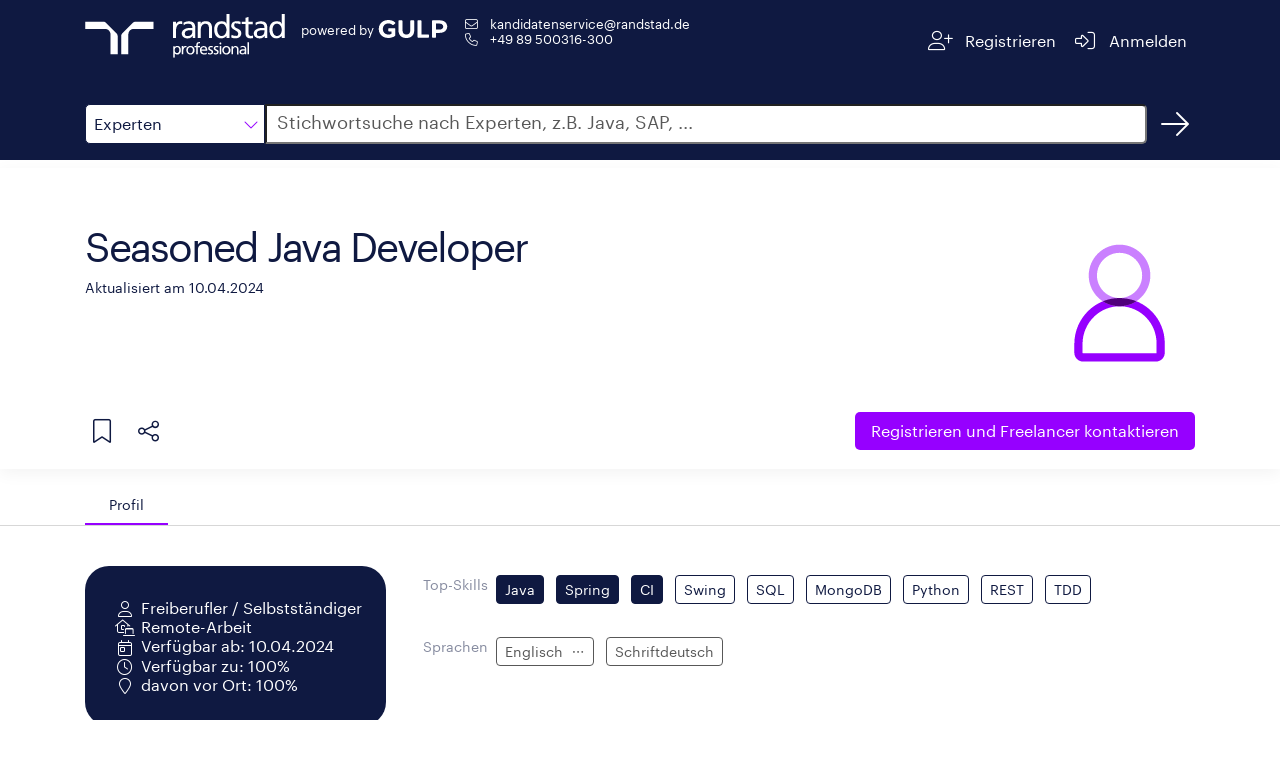

--- FILE ---
content_type: text/html;charset=ISO-8859-1
request_url: https://www.gulp.de/freelancer/VPSS9CDML
body_size: 20425
content:
<!doctype html>
<html amp lang="de">
  <head>
    <meta charset="utf-8" />
    <meta http-equiv="Content-Type" content="text/html; charset=UTF-8" />
    <meta name="viewport" content="width=device-width,minimum-scale=1,initial-scale=1">
    <meta name="robots" content="index"/>

        <meta name="description" content="Freiberufler ab dem 10.04.2024 zu 100% verfügbar, Vor-Ort-Einsatz bis zu 100% möglich. Alle Details im GULP Freelancer Profil.">
      <title>Freelancer: Seasoned Java Developer | Randstad</title>

    <link rel="canonical" href="https://www.gulp.de/gulp2/g/spezialisten/VPSS9CDML"/>
    <link rel="alternate" hreflang="de" href="https://www.gulp.de/freelancer/VPSS9CDML"/>
    <link rel="alternate" hreflang="de-ch" href="https://www.gulp.ch/freelancer/VPSS9CDML"/>
    <link rel="icon" type="image/x-icon" href="https://www.randstad.de/themes/custom/bluex/favicon.ico">
    <link rel="stylesheet" href="https://kit.fontawesome.com/8df2418ab9.css" crossorigin="anonymous">

    <!-- AMP Scripts -->
    <script async src="https://cdn.ampproject.org/v0.js"></script>
    <script async custom-element="amp-analytics" src="https://cdn.ampproject.org/v0/amp-analytics-0.1.js"></script>
    <script async custom-element="amp-bind" src="https://cdn.ampproject.org/v0/amp-bind-0.1.js"></script>
    <script async custom-template="amp-mustache" src="https://cdn.ampproject.org/v0/amp-mustache-0.2.js"></script>
    <script async custom-element="amp-accordion" src="https://cdn.ampproject.org/v0/amp-accordion-0.1.js"></script>
    <script async custom-element="amp-script" src="https://cdn.ampproject.org/v0/amp-script-0.1.js"></script>
    <script async custom-element="amp-geo" src="https://cdn.ampproject.org/v0/amp-geo-0.1.js"></script>
    <script async custom-element="amp-consent" src="https://cdn.ampproject.org/v0/amp-consent-0.1.js"></script>
    <script async custom-element="amp-iframe" src="https://cdn.ampproject.org/v0/amp-iframe-0.1.js"></script>

    <style amp-boilerplate>body{-webkit-animation:-amp-start 8s steps(1,end) 0s 1 normal both;-moz-animation:-amp-start 8s steps(1,end) 0s 1 normal both;-ms-animation:-amp-start 8s steps(1,end) 0s 1 normal both;animation:-amp-start 8s steps(1,end) 0s 1 normal both}@-webkit-keyframes -amp-start{from{visibility:hidden}to{visibility:visible}}@-moz-keyframes -amp-start{from{visibility:hidden}to{visibility:visible}}@-ms-keyframes -amp-start{from{visibility:hidden}to{visibility:visible}}@-o-keyframes -amp-start{from{visibility:hidden}to{visibility:visible}}@keyframes -amp-start{from{visibility:hidden}to{visibility:visible}}</style><noscript><style amp-boilerplate>body{-webkit-animation:none;-moz-animation:none;-ms-animation:none;animation:none}</style></noscript>

    <style amp-custom>
      @font-face{font-family:"Graphik";font-style:normal;font-weight:400;font-display:swap;src:local("Graphik"),url("https://www.gulp.de/gulp2/g/assets/font/Graphik-Regular.woff2") format("woff2")}

      html,body{height:100%;font-size:16px}*,:after,:before{-webkit-box-sizing:border-box;-moz-box-sizing:border-box;box-sizing:border-box}*{margin:0;padding:0}body{font-family:"Graphik",sans-serif;-webkit-font-smoothing:antialiased;color:#0f1941}a{color:#fff}a:visited,a:focus,a:hover{text-decoration:underline}a.button,button.button{display:inline-block;border:none;padding:.375rem .75rem;margin:0;text-decoration:none;background:#9600ff;color:#fff;font-family:"Graphik",sans-serif;font-size:.875rem;cursor:pointer;text-align:center;border-radius:5px;transition:background-color .3s ease-out;transition-duration:.3s;-webkit-appearance:none;-moz-appearance:none;font-weight:400}amp-img.contain img{object-fit:contain}small{font-size:90%}.margin-right-1{margin-right:.5rem}h2{font-size:32px;letter-spacing:-1px;line-height:40px;display:inline-block;color:#0f1941;font-style:normal;font-weight:400;text-rendering:optimizeLegibility;min-width:12rem;margin-bottom:1rem}@media screen and (min-width: 48em){h2.show-for-small{display:inline-block}}h2.separator-left::after,h2.separator-right::after{content:"";display:table;width:5rem;border-bottom:.125rem solid #9600ff;margin-top:.5rem}h2.separator-right::after{margin-left:auto}h3{font-size:20px;letter-spacing:0;line-height:30px;color:#0f1941;font-weight:400}.show-more-button.button{border:1px solid #0f1941;background:none;color:#0f1941;font-weight:400;display:block}.show-more-button.button:hover{background-color:#f5f5f5;color:#0f1941}.show-more-button.button i{color:#9600ff}.fa-pull-left,.fa-pull-right{float:none}.editor-content{line-height:1.6}.editor-content p{margin-bottom:.5rem;text-rendering:optimizeLegibility}.editor-content ul,.editor-content ol{padding-left:30px}.editor-content hr{clear:both;max-width:82.5rem;height:0;margin:1rem auto;border-top:0;border-right:0;border-bottom:1px solid #e0e0e0;border-left:0}.free-text-field{padding:1rem 0}.row{margin:0 auto;padding:1rem 15px;max-width:540px}@media print,screen and (min-width: 48em){.row{max-width:720px}}@media print,screen and (min-width: 62em){.row{max-width:960px}}@media screen and (min-width: 75em){.row{max-width:1140px}}@media screen and (min-width: 87.5em){.row{max-width:1320px}}.tooltip{visibility:hidden;position:absolute;border:1px solid #d7d7d7;background-color:#fff;padding:.5rem;z-index:1;width:max-content;max-width:200px}.tooltip-icon{position:relative;display:inline-block}.tooltip-icon:hover .tooltip{visibility:visible}#tabs{border-bottom:1px solid #d7d7d7}#tabs .row{display:flex;padding-bottom:0}.tab{height:2.5rem;border-top-left-radius:30px;border-top-right-radius:30px;padding:0 1.5rem;display:flex;align-items:center;cursor:pointer;font-size:90%;color:#757575}.tab:hover{color:#0f1941}.tab.openTab{border-bottom:2px solid #9600ff;color:#0f1941}.body{padding-top:2.5rem}.details{display:flex;gap:30px}.details div{display:inline-block}.label{color:#878ca0;display:inline-block;min-width:6.4rem;text-align:right;padding:.5rem 0;margin-bottom:1rem;line-height:1.5;font-size:.9rem}.label-container{padding:.282rem .5rem;margin-bottom:1rem}.form-value{margin:0 0 1rem;padding:.5rem;color:#0f1941}.chip{display:inline-block;margin:.25rem .5rem .25rem 0;padding:1px .5rem;border-radius:.25rem;font-size:.9rem;line-height:1.5625rem}.chip.primary{background-color:#0f1941;color:#fff;border:1px solid #0f1941}.chip.primary.hollow{color:#0f1941;background-color:#fff}.chip.dark{background-color:#585858;color:#fff;border:1px solid #585858}.chip.dark.hollow{color:#585858;background-color:#fff}.show-for-medium{display:none}@media screen and (min-width: 62em){.show-for-medium{display:inline}}.show-for-small{display:none}@media screen and (min-width: 48em){.show-for-small{display:block}}.xsmall-only{display:block}@media screen and (min-width: 48em){.xsmall-only{display:none}}amp-consent{background-color:transparent}.consentPopup{padding:var(--space-3);margin:0 auto;position:relative;background-color:transparent;width:100%;height:100vh}.consentPopup amp-iframe{background-color:transparent}amp-accordion#mobileAccordion>section{border-bottom:1px solid #0f1941}amp-accordion#mobileAccordion>section>header{border:none;padding:.5rem 0;background-color:transparent}amp-accordion#mobileAccordion>section>header h2{font-size:20px;letter-spacing:0;line-height:30px;color:#0f1941;line-height:30px;display:flex;justify-content:space-between;align-items:center;margin:0}amp-accordion#mobileAccordion>section>header i{transition:transform .3s ease-out;transform:rotate(180deg);color:#9600ff}amp-accordion#mobileAccordion>section>header[aria-expanded=true] i{transform:rotate(0deg)}

      #header{background:#0f1941}#header .row{display:flex;justify-content:space-between}#header .section{display:flex}#header #imageContainer{position:relative;min-width:140px;min-height:56px;height:100%;cursor:pointer;top:-8px;margin-right:1rem}@media screen and (min-width: 48em){#header #imageContainer{min-width:200px}}#header .endorsement{color:#fff;font-size:.8rem;display:flex;flex-direction:column;flex-wrap:wrap;flex-shrink:0;margin-top:4px;align-items:center;align-self:start}#header .endorsement div{min-width:73px}#header .endorsement amp-img{max-height:18px}@media screen and (min-width: 48em){#header .endorsement{flex-direction:row}#header .endorsement div{margin-right:4px}}#header small{font-weight:400}#header #contactContainer{display:flex;flex-direction:column;gap:10px;font-size:.8rem;margin-left:15px}#header #contactContainer a:hover{text-decoration:underline}#header .navigation-button{cursor:pointer;border-radius:5px;-webkit-border-radius:5px;-moz-border-radius:5px;height:3rem;display:flex;flex-wrap:wrap;justify-content:center;align-content:center;padding:0 .5rem;transition:all .3s ease-out}#header .navigation-button span{margin-left:.5rem}#header .navigation-button a{color:#fff}#header .navigation-button:hover{background:rgba(255,255,255,.1)}#header a{text-decoration:none}#header i{color:#fff}

      #search{background:#0f1941}#search .row{display:flex;margin-bottom:.5rem}#search #category,#search #dropdown{border:1px solid #0f1941;width:140px;line-height:2.5rem;cursor:pointer}@media screen and (min-width: 48em){#search #category,#search #dropdown{width:180px}}#search #category{border-top-left-radius:5px;border-bottom-left-radius:5px;height:2.5rem;padding-left:.5rem;display:flex;justify-content:space-between;align-items:center;background:#fff}#search #category i{color:#9600ff}#search #category:hover,#search #category:focus{box-shadow:0 0 0 1px #9600ff;transition:border .2s ease-out,box-shadow .2s ease-out}#search #dropdown{position:absolute;top:calc(3.5rem - 1px);z-index:1}#search #dropdown div{padding-left:.5rem;background-color:#fff}#search #dropdown div:hover{background-color:#f5f5f5}#search #dropdown,#search #dropdown div:last-child{border-bottom-left-radius:5px;border-bottom-right-radius:5px}#search #searchInput{left:-1px;border-top-right-radius:5px;border-bottom-right-radius:5px;flex-grow:1;font-size:1rem;padding-left:10px}#search #searchInput::placeholder{color:#585858;font-size:18px;font-family:"Graphik",sans-serif}#search #searchInput:hover,#search #searchInput:focus{box-shadow:0 0 0 1px #9600ff;transition:border .2s ease-out,box-shadow .2s ease-out}#search #searchBtnHref{width:40px;height:40px;margin-left:.5rem;color:#fff;display:flex;justify-content:center;align-items:center;border-radius:50%;text-decoration:none;transition:all .3s ease-out}#search #searchBtnHref:hover{background-color:rgba(255,255,255,.1)}

      #profileHeader{display:flex;gap:3rem;position:relative}#profileHeader::before{position:absolute;content:"";width:100vw;height:100%;transform:translate(-50%, -50%);left:50%;top:calc(50% - 1px);box-shadow:0 .25rem 1rem rgba(0,0,0,.05)}#profileHeader .button{font-size:1rem;padding:.5rem 1rem;line-height:1.375rem;background:#9600ff}#profileHeader.row{padding:0 15px}#profileHeader>div:first-child{display:flex;flex-direction:column;flex-grow:1;padding:1rem 0}#profileHeader #details{display:flex;align-items:center;justify-content:space-between}@media screen and (min-width: 48em){#profileHeader #details>div:first-child{min-height:14rem}}#profileHeader #profilePictureIcon,#profileHeader #squareProfilePicture,#profileHeader #profilePicture,#profileHeader #noProfilePicture,#profileHeader #noSquareProfilePicture{position:relative;min-width:150px;min-height:150px;align-self:center}#profileHeader #noSquareProfilePicture{height:170px}#profileHeader #profilePicture{min-width:300px;min-height:400px}#profileHeader #squareProfilePicture{margin:3rem 0}#profileHeader #squareProfilePicture amp-img{border-radius:100%}#profileHeader #coreCompetence{font-size:40px;letter-spacing:-2px;line-height:45px;color:#0f1941;margin-bottom:.5rem;font-weight:400;word-break:break-word}@media screen and (min-width: 48em){#profileHeader #coreCompetence{margin-top:2.5rem}}#profileHeader #lastUpdated{color:#0f1941;font-weight:400}#profileHeader #linkSection{display:flex;flex-direction:column;align-items:center;gap:1rem}#profileHeader #linkSection>div{display:flex;justify-content:space-between;flex-grow:1}#profileHeader #linkSection i{cursor:pointer;color:#0f1941;margin:.5rem}@media screen and (min-width: 48em){#profileHeader #linkSection{flex-direction:row;justify-content:space-between;gap:0}#profileHeader #linkSection #referenceButton{flex-grow:1}}#profileHeader .tooltip-icon{width:45px;height:45px;display:flex;align-items:center;justify-content:flex-start}#profileHeader .tooltip{top:45px}#profileHeader #profileActions{display:flex}#profileHeader #profileActions .tooltip a{color:#9600ff;text-decoration:underline}#profileHeader #share{position:relative}@media screen and (min-width: 48em){#profileHeader #share{margin-right:13px}}#profileHeader #shareMenu{position:absolute;top:45px;display:flex;flex-direction:column;background-color:#fff;padding:.5rem 0;border-radius:4px;box-shadow:0px 2px 4px -1px rgba(0,0,0,.2),0px 4px 5px 0px rgba(0,0,0,.14),0px 1px 10px 0px rgba(0,0,0,.12);min-width:9rem;z-index:2}#profileHeader #shareMenu a{color:#0f1941;text-decoration:none;padding:0 1rem;min-height:48px;line-height:48px}#profileHeader #shareMenu a>i{color:#9600ff}#profileHeader #shareMenu a:hover{background-color:#f5f5f5}

      #personalInfo.row{display:flex;flex-direction:column;padding-top:0;margin-top:0}@media screen and (min-width: 48em){#personalInfo.row{flex-direction:row;gap:1rem;align-items:flex-start}}#personalInfo #leftSide{background-color:#0f1941;border-radius:1.5rem;padding:2rem 1.5rem;color:#fff;display:flex;justify-content:center;margin-bottom:2.5rem}@media screen and (min-width: 48em){#personalInfo #leftSide{min-width:18rem}}#personalInfo #leftSide i{width:2em;text-align:center;margin-top:.2rem}#personalInfo #leftSide>div{display:flex;gap:1rem;flex-direction:column}#personalInfo #leftSide>div div{display:flex}#personalInfo #rightSide{flex-grow:1}#personalInfo h2{text-align:right;margin-top:40px}#personalInfo amp-script{display:inline}

      .locations .collapsible-comment.collapsed{max-height:96px;overflow:hidden;position:relative}.locations .collapsible-comment.collapsed::before{content:"";background:linear-gradient(180deg, rgba(255, 255, 255, 0) 50%, white 100%);position:absolute;top:0;left:0;width:100%;height:100%}

      #trustWidgets{position:relative}#trustWidgets:before{position:absolute;content:"";width:100vw;height:100%;top:50%;left:50%;z-index:-1;transform:translate(-50%, -50%);background:#d7d7d7}#trustWidgets>div{display:flex;gap:2rem}@media screen and (max-width: 48em){#trustWidgets>div{flex-direction:column}}#trustWidgets .title{color:#0f1941;margin-bottom:1rem}#trustWidgets .center{display:flex;justify-content:space-around;align-items:center}#trustWidgets #bmeContainer,#trustWidgets #izsContainer,#trustWidgets #tuvContainer{position:relative;width:100px;height:100px}#trustWidgets #tuvContainer{width:150px}

      .projects .accordion-container,.education .accordion-container{position:relative}.projects .accordion-container .timeline,.education .accordion-container .timeline{position:absolute;height:100%;width:2px;background-color:#0f1941;left:1.7rem;top:2rem}@media screen and (min-width: 75em){.projects .accordion-container .timeline,.education .accordion-container .timeline{left:12.2rem}}.projects amp-accordion,.education amp-accordion{margin-bottom:3rem}.projects .project-accordion>section,.projects .education-accordion>section,.education .project-accordion>section,.education .education-accordion>section{display:none}.projects .project-accordion>section:nth-child(1),.projects .project-accordion>section:nth-child(2),.projects .project-accordion>section:nth-child(3),.projects .project-accordion>section:nth-child(4),.projects .project-accordion>section:nth-child(5),.projects .education-accordion>section:nth-child(1),.projects .education-accordion>section:nth-child(2),.projects .education-accordion>section:nth-child(3),.projects .education-accordion>section:nth-child(4),.projects .education-accordion>section:nth-child(5),.education .project-accordion>section:nth-child(1),.education .project-accordion>section:nth-child(2),.education .project-accordion>section:nth-child(3),.education .project-accordion>section:nth-child(4),.education .project-accordion>section:nth-child(5),.education .education-accordion>section:nth-child(1),.education .education-accordion>section:nth-child(2),.education .education-accordion>section:nth-child(3),.education .education-accordion>section:nth-child(4),.education .education-accordion>section:nth-child(5){display:block}.projects .project-accordion.show-more>section,.projects .education-accordion.show-more>section,.education .project-accordion.show-more>section,.education .education-accordion.show-more>section{display:block}.projects header,.education header{background-color:transparent;padding:1.5rem 0;border:none;border-radius:30px}.projects header:hover,.projects header:hover .timeframe,.projects header:hover i,.education header:hover,.education header:hover .timeframe,.education header:hover i{transition:all .3s ease-out;background-color:#f5f5f5}.projects header[aria-expanded=true] i,.education header[aria-expanded=true] i{transform:rotate(0deg)}.projects header[aria-expanded=true] .title div,.education header[aria-expanded=true] .title div{display:none}.projects header i,.education header i{transition:transform .3s ease-out;transform:rotate(180deg);font-size:24px;color:#9600ff;margin:-0.5rem 1rem;padding:1rem 0;background-color:#fff}.projects .header,.education .header{display:flex;gap:1rem}.projects .header>div:last-child,.education .header>div:last-child{display:flex;gap:2rem}@media screen and (max-width: 48em){.projects .header>div:last-child,.education .header>div:last-child{flex-direction:column-reverse;gap:0}}@media screen and (min-width: 62em){.projects .header,.education .header{gap:5rem}}.projects .timeframe,.education .timeframe{display:flex;flex-direction:column;align-items:center;background-color:#fff;min-width:8rem}@media screen and (max-width: 48em){.projects .timeframe,.education .timeframe{align-items:flex-start}}.projects .timeframe div:first-child,.education .timeframe div:first-child{font-size:1rem;color:#9600ff;font-weight:400}.projects .timeframe div:last-child,.education .timeframe div:last-child{font-size:.9rem;color:#0f1941}.projects .title,.education .title{display:flex;flex-direction:column}.projects .details,.education .details{margin-left:5.6rem}@media screen and (min-width: 62em){.projects .details,.education .details{margin-left:9.6rem}}@media screen and (min-width: 75em){.projects .details,.education .details{margin-left:21.7rem}}.projects .show-more-entries-button,.education .show-more-entries-button{background-color:#fff;position:absolute;left:1.7rem;transform:translateX(-50%);top:100%}@media screen and (min-width: 75em){.projects .show-more-entries-button,.education .show-more-entries-button{left:12.2rem}}

      .skills .label-container{padding-left:0;padding-right:0}

      #contactForm{display:flex;gap:5rem;margin:0 auto;padding-top:3rem;position:relative}#contactForm:before{position:absolute;content:"";width:100vw;height:100%;top:50%;left:50%;z-index:-1;transform:translate(-50%, -50%);background:#f7f5f0}#contactForm #form{display:flex;gap:2rem}#contactForm #form>div{flex:1 1 0;display:flex;flex-direction:column}#contactForm h2{font-size:32px;letter-spacing:-1px;line-height:40px}#contactForm h3{color:#0f1941;font-weight:400;margin:1rem auto}#contactForm #phoneImageContainer{position:relative;width:300px;height:238px}#contactForm a{color:#0f1941;text-decoration:underline}#contactForm label{display:block;margin-left:.5rem;color:#0f1941}#contactForm input[type=text],#contactForm input[type=tel],#contactForm input[type=email],#contactForm textarea{height:2.5rem;line-height:2.5rem;font-size:1rem;font-family:"Graphik",sans-serif;margin-bottom:1rem;padding:.5rem;border-radius:5px;border:1px solid #d7d7d7;transition:box-shadow .2s ease-out;width:100%}#contactForm input[type=text]::placeholder,#contactForm input[type=tel]::placeholder,#contactForm input[type=email]::placeholder,#contactForm textarea::placeholder{color:#d7d7d7;font-family:"Graphik",sans-serif;font-size:1rem;line-height:2.5rem}#contactForm input[type=text]:hover,#contactForm input[type=text]:focus,#contactForm input[type=tel]:hover,#contactForm input[type=tel]:focus,#contactForm input[type=email]:hover,#contactForm input[type=email]:focus,#contactForm textarea:hover,#contactForm textarea:focus{box-shadow:0 0 0 1px #9600ff}#contactForm textarea{height:unset;resize:none}#contactForm input[type=checkbox]{-webkit-appearance:none;appearance:none;background-color:#fff;min-width:1rem;height:1rem;border:1px solid #0f1941;border-radius:2.5px;margin-top:.3rem}#contactForm .optional::after{display:inline-block;margin-left:1rem;content:"optional";color:#585858;font-size:12px}#contactForm #checkboxContainer{display:flex;gap:1rem;margin-top:1rem}#contactForm .button{display:block;background-color:#9600ff;align-self:flex-end;margin-top:auto;margin-bottom:1rem}

      #registrationBanner{margin-top:3rem}@media screen and (min-width: 62em){#registrationBanner{display:flex;gap:5rem}}#registrationBanner h3{margin-top:.5rem;margin-bottom:2rem;min-width:17rem}#registrationBanner p{display:block;color:#0f1941;font-size:40px;font-weight:400}#registrationBanner .button{background-color:#9600ff;margin-top:3rem}

      #references blockquote{color:#0f1941;line-height:1.6}#references blockquote i{color:#9600ff}#references blockquote #quote{display:flex}#references blockquote #referenceName{color:#0f1941;font-size:14px;text-align:center;margin:2rem 0}

      #footer{width:100%;background-color:#0f1941;display:flex;justify-content:center;gap:1.4rem}#footer a{color:#fff;text-decoration:none;display:inline-block;height:53px;line-height:53px}#footer a:hover{text-decoration:underline}

    </style>
  </head>

  <body>
    <!-- Google Tag Manager -->
    <amp-analytics data-block-on-consent config="https://www.googletagmanager.com/amp.json?id=GTM-5MR343V&gtm.url=https://www.gulp.de/gulp2/g/spezialisten/VPSS9CDML" data-credentials="include"></amp-analytics>

    <amp-geo layout="nodisplay">
      <script type="application/json">
        {"ISOCountryGroups":{
            "eu":["preset-eea"],
            "doubleOptIn":["de","at","no","gr","lu"]}
        }
      </script>
    </amp-geo>

    <amp-consent id="consent-element" layout="nodisplay">
      <script type="application/json">
        {
          "consentInstanceId": "onetrust-consent",
          "consentRequired": "false",
          "promptUI": "consent-flow",
          "geoOverride": {
            "eu": {
              "consentRequired": true
            }
          },
          "promptIfUnknown": true
        }
      </script>
      <div id="consent-flow" class="popupOverlay">
        <div class="consentPopup">
          <amp-iframe id="idFrame" layout="fill" resizable
                      sandbox="allow-scripts allow-same-origin allow-popups allow-popups-to-escape-sandbox"
                      src="https://gulp.de/gulp2/rest/amp/cookie-consent.html">
            <div placeholder></div>
            <div overflow></div>
          </amp-iframe>
        </div>
      </div>
    </amp-consent>

    <header id="header">
  <div class="row">
    <div class="section">
      <div id="imageContainer">
        <amp-img class="contain"
                 layout="fill"
                 src="https://www.gulp.de/gulp2/g/assets/img/randstad-professional/Randstad_Professional_Logo_Horizontal_White.svg"
                 alt="Randstad Professional homepage">
        </amp-img>
      </div>
      <div class="endorsement">
        <div>powered by</div>
        <amp-img layout="flex-item"
                 height="20" width="70"
                 src="https://www.gulp.de/gulp2/g/assets/img/gulp-logo/GULP-Logo-only_weiss.svg"
                 alt="GULP">
        </amp-img>
      </div>
      <div id="contactContainer" class="show-for-small">
        <span class="show-for-small">
          <i class="fa-envelope fa-fw fa-light margin-right-1" aria-hidden="true"></i>
          <a href="mailto:kandidatenservice@randstad.de">kandidatenservice@randstad.de</a>
        </span>
        <span class="show-for-small">
          <i class="fa-fw fa-phone fa-light margin-right-1" aria-hidden="true"></i>
          <a class="tel" href="tel:+4989500316300">+49 89 500316-300</a></span>
      </div>
    </div>
    <div class="section">
      <div class="navigation-button">
        <a href="https://www.gulp.de/direkt/app/neu" target="_blank" rel="noopener noreferrer" aria-label="Registrieren">
          <i class="fa-fw fa-lg fa-user-plus fa-light" aria-hidden="true"></i>
          <span class="show-for-medium">Registrieren</span>
        </a>
      </div>
      <div class="navigation-button">
        <a href="https://www.gulp.de/direkt/app/login" target="_blank" rel="noopener noreferrer" aria-label="Anmelden">
          <i class="fa-fw fa-lg fa-sign-in-alt fa-light" aria-hidden="true"></i>
          <span class="show-for-medium">Anmelden</span>
        </a>
      </div>
    </div>
  </div>
</header>


    <amp-script layout="container" src="https://www.gulp.de/gulp2/rest/amp/search.js" sandbox="allow-forms">
  <div id="search">
    <div class="row">
      <div id="category" on="tap:dropdown.toggleVisibility, AMP.setState({item: 'Experten'})" tabindex="0" role="button">
        <span [text]="(item == null ? 'Experten' : item)">Experten</span>
        <i class="fa-light fa-chevron-down fa-pull-left" aria-hidden="true"></i>
      </div>
      <div id="dropdown" hidden>
        <div id="ProjectBtn"
             on="tap:AMP.setState({item: 'Projekte'}), dropdown.toggleVisibility"
             tabindex="0"
             role="button">
          Projekte
        </div>
        <div id="JobsBtn"
             on="tap:AMP.setState({item: 'Jobs'}), dropdown.toggleVisibility"
             tabindex="0"
             role="button">
          Jobs
        </div>
        <div id="ExpertenBtn"
             on="tap:AMP.setState({item: 'Experten'}), dropdown.toggleVisibility"
             tabindex="0"
             role="button">
          Experten
        </div>
      </div>
      <label for="searchInput" class="fa-sr-only">Suche</label>
      <input id="searchInput" [value]="searchQuery" on="input-debounced:AMP.setState({searchQuery: event.value})"
             type="text" placeholder="Stichwortsuche nach Experten, z.B. Java, SAP, ..."
             tabindex="0" role="button">
      <a id="searchBtnHref" href="/gulp2/g/spezialisten" class="Experten" aria-label="Suchen">
        <i class="fal fa-arrow-right fa-2xl" aria-hidden="true"></i>
      </a>
    </div>
  </div>
</amp-script>


      <div id="profileHeader" class="row">
  <div>
    <div id="details">
      <div>
        <div id="coreCompetence">
          Seasoned Java Developer
        </div>
        <small id="lastUpdated">
          Aktualisiert am 10.04.2024
        </small>
      </div>
      <div>
          <div class="show-for-small">
            <amp-img id="noProfilePicture" src="https://www.gulp.de/gulp2/g/assets/img/randstad-professional/icons/Randstad_Professional_Touch_Illustration_Person_RGB_UseBackgroundNavy.svg"
                     class="contain" layout="fill" alt="Profilbild"></amp-img>
          </div>
      </div>
    </div>
      <div id="noSquareProfilePicture" class="xsmall-only">
        <amp-img src="https://www.gulp.de/gulp2/g/assets/img/randstad-professional/icons/Randstad_Professional_Touch_Illustration_Person_RGB_UseBackgroundNavy.svg"
                 class="contain" layout="fill" alt="Profilbild"></amp-img>
      </div>
    <div id="linkSection">
      <div>
        <div id="profileActions">
          <div class="tooltip-icon">
            <i class="fa-light fa-bookmark fa-xl" aria-hidden="true"></i>
            <div class="tooltip">
              Die Merkliste ist nur für GULP Direkt Kunden verfügbar.
              <a href="https://www.gulp.de/gulp2/g/login" target="_blank" rel="noopener noreferrer">Anmelden</a>
              oder
              <a href="https://www.gulp.de/direkt/app/neu" target="_blank" rel="noopener noreferrer"> kostenfrei für GULP Direkt registrieren</a>.
            </div>
          </div>
          <div id="share"
                class="tooltip-icon"
                on="tap:shareMenu.toggleVisibility"
                tabindex="0"
                role="button"
                aria-label="Teilen">
            <i class="fa-light fa-share-nodes fa-xl" aria-hidden="true"></i>
            <div class="tooltip">
              Teilen
            </div>
            <div id="shareMenu" hidden>
              <a href="https://www.facebook.com/sharer/sharer.php?u=https://www.gulp.de/gulp2/g/spezialisten/VPSS9CDML"><i class="fab fa-fw fa-facebook" aria-hidden="true"></i>Facebook</a>
              <a href="https://twitter.com/intent/tweet?url=https://www.gulp.de/gulp2/g/spezialisten/VPSS9CDML"><i class="fab fa-fw fa-twitter" aria-hidden="true"></i>Twitter</a>
              <a href="whatsapp://send?text=https://www.gulp.de/gulp2/g/spezialisten/https://www.gulp.de/gulp2/g/spezialisten/VPSS9CDML"><i class="fab fa-fw fa-whatsapp" aria-hidden="true"></i>Whatsapp</a>
              <a href="https://www.linkedin.com/shareArticle?mini=true&url=https://www.gulp.de/gulp2/g/spezialisten/VPSS9CDML"><i class="fab fa-fw fa-linkedin" aria-hidden="true"></i>LinkedIn</a>
              <a href="https://www.xing.com/spi/shares/new?url=https://www.gulp.de/gulp2/g/spezialisten/VPSS9CDML"><i class="fab fa-fw fa-xing" aria-hidden="true"></i>Xing</a>
            </div>
          </div>
        </div>
      </div>
      <a class="button" href="/direkt/app/neu" target="_blank">
        <span class="show-for-medium">Registrieren und</span> Freelancer kontaktieren
      </a>
    </div>
  </div>
</div>

      <div id="tabs">
        <div class="row">
          <div id="profileTab" class="tab openTab">
            <span>Profil</span>
          </div>


        </div>
      </div>
      <div id="profile" class="body">
        <div id="personalInfo" class="row">
  <div id="leftSide">
    <div>
      <div>
          <i class="fa-light fa-user" aria-hidden="true"></i><span>Freiberufler / Selbstständiger</span>
      </div>
        <div>
          <i class="fa-light fa-laptop-house" aria-hidden="true"></i><span>Remote-Arbeit</span>
        </div>
      <div>
        <i class="fa-calendar-day fa-light" aria-hidden="true"></i><span>Verfügbar ab: 10.04.2024</span>
      </div>
      <div>
        <i class="fa-clock fa-light" aria-hidden="true"></i><span>Verfügbar zu: 100%</span>
      </div>
      <div>
        <i class="fa-light fa-map-marker" aria-hidden="true"></i><span>davon vor Ort: 100%</span>
      </div>
    </div>
  </div>
  <div id="rightSide">
    <div class="details">
        <label class="label">Top-Skills</label>
        <div class="label-container">
            <div class="chip primary">Java</div>
            <div class="chip primary">Spring</div>
            <div class="chip primary">CI</div>
            <div class="chip hollow primary">Swing</div>
            <div class="chip hollow primary">SQL</div>
            <div class="chip hollow primary">MongoDB</div>
            <div class="chip hollow primary">Python</div>
            <div class="chip hollow primary">REST</div>
            <div class="chip hollow primary">TDD</div>
        </div>
    </div>
      <div class="details">
        <label class="label">Sprachen</label>
        <div class="label-container">
              <div class="chip hollow dark">
                Englisch
                  <div class="tooltip-icon">
                        <span id="iconContainer" class="OTHER">
                          <i id="defaultIcon" class="fa-light fa-ellipsis fa-pull-right"></i>
                        </span>
                    <div class="tooltip">fliessend</div>
                  </div>
              </div>
              <div class="chip hollow dark">
                Schriftdeutsch
              </div>
        </div>
      </div>

    <div class="show-for-small">
        <section>
  <header class="xsmall-only">
    <h2>
      <span>Einsatzorte</span>
      <i class="fa-light fa-chevron-up" aria-hidden="true"></i>
    </h2>
  </header>
  <div class="locations">
    <h2 class="separator-right show-for-small">Einsatzorte</h2>

      <div class="details">
        <label class="label">Städte</label>
        <div class="form-value">
          <span class="chip hollow dark"> Biel (+100km) </span>
        </div>
      </div>
    <div class="details">
      <label class="label">Remote-Arbeit</label>
      <div class="form-value">
          <i class="fa-light fa-laptop-house fa-pull-left" aria-hidden="true"></i> möglich
      </div>
    </div>
  </div>
</section>
    </div>
  </div>
</div>



        <div id="desktopView" class="show-for-small">
              <section>
    <header class="xsmall-only">
      <h2>
        <span>Projekte</span>
        <i class="fa-light fa-chevron-up" aria-hidden="true"></i>
      </h2>
    </header>
    <div class="projects row">
      <h2 class="separator-left show-for-small">Projekte</h2>
      <div class="accordion-container">
        <div class="timeline"></div>
        <amp-accordion animate id="projectAccordion_desktop" class="project-accordion">
              <section>
                <header>
                  <div class="header">
                    <div>
                      <i class="fa-light fa-chevron-up" aria-hidden="true"></i>
                    </div>
                    <div>
                      <div class="timeframe">
                        <div>3 months</div>
                        <div>2023-02 - 2023-04</div>
                      </div>
                      <div class="title">
                        <h3>
                          Microfrontend weiterentwickeln : TDD, OpenAPI zu SAP
                        </h3>
                        <div>


                        </div>
                      </div>
                    </div>
                  </div>
                </header>
                <div>

                      <div class="details">
                        <label class="label">Projektinhalte</label>
                        <div class="form-value editor-content"><ul><li>Strikte hochmodulare Architektur</li></ul></div>
                      </div>

                      <div class="details">
                        <label class="label">Produkte</label>
                        <div class="label-container">
                            <span class="chip dark hollow">Spring Boot</span>
                            <span class="chip dark hollow">Spring REST</span>
                            <span class="chip dark hollow">Gherkin/Cucumber</span>
                            <span class="chip dark hollow">AssertJ</span>
                            <span class="chip dark hollow">IntelliJ</span>
                            <span class="chip dark hollow">git</span>
                            <span class="chip dark hollow">Gradle</span>
                        </div>
                      </div>


                      <div class="details">
                        <label class="label">Kunde</label>
                        <div class="form-value">Quatico Solutions AG</div>
                      </div>

                </div>
              </section>
              <section>
                <header>
                  <div class="header">
                    <div>
                      <i class="fa-light fa-chevron-up" aria-hidden="true"></i>
                    </div>
                    <div>
                      <div class="timeframe">
                        <div>10 months</div>
                        <div>2022-03 - 2022-12</div>
                      </div>
                      <div class="title">
                        <h3>
                          Neuentwicklung eines Backends für Kundendaten.
                        </h3>
                        <div>


                        </div>
                      </div>
                    </div>
                  </div>
                </header>
                <div>

                      <div class="details">
                        <label class="label">Projektinhalte</label>
                        <div class="form-value editor-content"><ul><li>Migration eines Backends von Spring Boot 2.1 auf 2.5.
</li></ul></div>
                      </div>

                      <div class="details">
                        <label class="label">Produkte</label>
                        <div class="label-container">
                            <span class="chip dark hollow">git</span>
                            <span class="chip dark hollow">Maven</span>
                            <span class="chip dark hollow">Intelli</span>
                            <span class="chip dark hollow">Spring Boot</span>
                            <span class="chip dark hollow">Spring MongoDB</span>
                            <span class="chip dark hollow">Spring MVC</span>
                            <span class="chip dark hollow">JUnit</span>
                            <span class="chip dark hollow">Hamcrest</span>
                        </div>
                      </div>


                      <div class="details">
                        <label class="label">Kunde</label>
                        <div class="form-value">Skribble AG</div>
                      </div>

                </div>
              </section>
              <section>
                <header>
                  <div class="header">
                    <div>
                      <i class="fa-light fa-chevron-up" aria-hidden="true"></i>
                    </div>
                    <div>
                      <div class="timeframe">
                        <div>1 year 6 months</div>
                        <div>2020-08 - 2022-01</div>
                      </div>
                      <div class="title">
                        <h3>
                          Pikett
                        </h3>
                        <div>
                            <span class="chip dark">Security Consultant </span>


                        </div>
                      </div>
                    </div>
                  </div>
                </header>
                <div>
                      <div class="details">
                        <label class="label">Rolle</label>
                        <div class="label-container">
                          <span class="chip dark">Security Consultant </span>
                        </div>
                      </div>




                      <div class="details">
                        <label class="label">Kunde</label>
                        <div class="form-value">SIX Group AG</div>
                      </div>

                </div>
              </section>
              <section>
                <header>
                  <div class="header">
                    <div>
                      <i class="fa-light fa-chevron-up" aria-hidden="true"></i>
                    </div>
                    <div>
                      <div class="timeframe">
                        <div>4 years 6 months</div>
                        <div>2017-08 - 2022-01</div>
                      </div>
                      <div class="title">
                        <h3>
                          Softwarewartung am Produkt ?SIX iD?
                        </h3>
                        <div>


                        </div>
                      </div>
                    </div>
                  </div>
                </header>
                <div>

                      <div class="details">
                        <label class="label">Projektinhalte</label>
                        <div class="form-value editor-content"><ul><li>Fehleranalyse und -korrektur, Refactoring, Erweiterung, 
</li><li>Technologieerkundung und -erschließung, 
</li><li>Bestandsaufnahme / Strategieentwicklung für bestehende technische Schulden</li><li>Onboarding neuer Teammitglieder</li></ul><p><br /></p><p><u>Highlight:</u></p><p></p><ul><li>Technische Schulden in 350 kLoC Java: Die richtigen Ansätze machten aus einem unmöglichen ?das müsste man neu schreiben? eine Serie inkrementeller, planbarer und demonstrierbarer Verbesserungen.</li><li>O-Ton Kollege aus der Build-Infrastruktur: ?Ich habe viel von dir gelernt.? (Über Tools, die er neu nutzen musste.)</li><li>O-Ton gleicher Kollege: ?Wenn ich etwas für dich getan habe, hast du das immer auch aktiv genutzt.?</li><li>O-Ton Kolleging aus dem Kundensupport: ?Ich sag immer, ohne den Jo sind wir verratzt.?</li><li>O-Ton Vorgesetzter: ?Bei einer Analyse von dir weiss ich, ich muss nichts nachfragen, das ist vollständig und stimmt.</li></ul><p></p></div>
                      </div>

                      <div class="details">
                        <label class="label">Produkte</label>
                        <div class="label-container">
                            <span class="chip dark hollow">Java</span>
                            <span class="chip dark hollow">Swing</span>
                            <span class="chip dark hollow">JUnit</span>
                            <span class="chip dark hollow">Hamcrest</span>
                            <span class="chip dark hollow">QF-Test</span>
                            <span class="chip dark hollow">: IntelliJ IDEA</span>
                            <span class="chip dark hollow">git</span>
                            <span class="chip dark hollow">Maven</span>
                            <span class="chip dark hollow">Jenkins</span>
                            <span class="chip dark hollow">OpenShif</span>
                            <span class="chip dark hollow">BitBucket</span>
                            <span class="chip dark hollow">Jira</span>
                            <span class="chip dark hollow">Confluence</span>
                        </div>
                      </div>


                      <div class="details">
                        <label class="label">Kunde</label>
                        <div class="form-value">SIX Group AG</div>
                      </div>

                </div>
              </section>
              <section>
                <header>
                  <div class="header">
                    <div>
                      <i class="fa-light fa-chevron-up" aria-hidden="true"></i>
                    </div>
                    <div>
                      <div class="timeframe">
                        <div>4 years 6 months</div>
                        <div>2017-08 - 2022-01</div>
                      </div>
                      <div class="title">
                        <h3>
                          Vorträge zur Wissensweitergabe
                        </h3>
                        <div>


                        </div>
                      </div>
                    </div>
                  </div>
                </header>
                <div>




                      <div class="details">
                        <label class="label">Kunde</label>
                        <div class="form-value">SIX Group AG</div>
                      </div>

                </div>
              </section>
              <section>
                <header>
                  <div class="header">
                    <div>
                      <i class="fa-light fa-chevron-up" aria-hidden="true"></i>
                    </div>
                    <div>
                      <div class="timeframe">
                        <div>2 years 10 months</div>
                        <div>2019-02 - 2021-11</div>
                      </div>
                      <div class="title">
                        <h3>
                          PEPCheck (Webapplikation mit JSF)
                        </h3>
                        <div>
                            <span class="chip dark">Projektbegleitung</span>


                        </div>
                      </div>
                    </div>
                  </div>
                </header>
                <div>
                      <div class="details">
                        <label class="label">Rolle</label>
                        <div class="label-container">
                          <span class="chip dark">Projektbegleitung</span>
                        </div>
                      </div>

                      <div class="details">
                        <label class="label">Projektinhalte</label>
                        <div class="form-value editor-content"><ul><li>Analysen, Dokumentation, Setup der Build Toolchain
</li></ul></div>
                      </div>

                      <div class="details">
                        <label class="label">Produkte</label>
                        <div class="label-container">
                            <span class="chip dark hollow">Java</span>
                            <span class="chip dark hollow">JSF</span>
                            <span class="chip dark hollow">IntelliJ IDEA</span>
                            <span class="chip dark hollow">OpenShift</span>
                        </div>
                      </div>


                      <div class="details">
                        <label class="label">Kunde</label>
                        <div class="form-value">SIX Group AG</div>
                      </div>

                </div>
              </section>
              <section>
                <header>
                  <div class="header">
                    <div>
                      <i class="fa-light fa-chevron-up" aria-hidden="true"></i>
                    </div>
                    <div>
                      <div class="timeframe">
                        <div>15 years 2 months</div>
                        <div>2004-06 - 2019-07</div>
                      </div>
                      <div class="title">
                        <h3>
                          Technische Nutzerbetreuung, Administration
                        </h3>
                        <div>


                        </div>
                      </div>
                    </div>
                  </div>
                </header>
                <div>




                      <div class="details">
                        <label class="label">Kunde</label>
                        <div class="form-value">Selbständige Erwerbstätigkeit</div>
                      </div>

                </div>
              </section>
              <section>
                <header>
                  <div class="header">
                    <div>
                      <i class="fa-light fa-chevron-up" aria-hidden="true"></i>
                    </div>
                    <div>
                      <div class="timeframe">
                        <div>3 months</div>
                        <div>2017-02 - 2017-04</div>
                      </div>
                      <div class="title">
                        <h3>
                          Softwareentwicklung im Projekt ?Applicant Tracking  System?
                        </h3>
                        <div>


                        </div>
                      </div>
                    </div>
                  </div>
                </header>
                <div>

                      <div class="details">
                        <label class="label">Projektinhalte</label>
                        <div class="form-value editor-content"><ul><li>Überarbeitung der Toolchain-Konfiguration, Arbeiten am Datenmodell.</li></ul></div>
                      </div>

                      <div class="details">
                        <label class="label">Produkte</label>
                        <div class="label-container">
                            <span class="chip dark hollow">AngularJS</span>
                            <span class="chip dark hollow">Java</span>
                            <span class="chip dark hollow">H2</span>
                            <span class="chip dark hollow">PostgreSQL</span>
                            <span class="chip dark hollow">JHipster 4</span>
                            <span class="chip dark hollow">Eclipse</span>
                            <span class="chip dark hollow">git.</span>
                        </div>
                      </div>


                      <div class="details">
                        <label class="label">Kunde</label>
                        <div class="form-value">Fincons: Interner Einsatz</div>
                      </div>

                </div>
              </section>
              <section>
                <header>
                  <div class="header">
                    <div>
                      <i class="fa-light fa-chevron-up" aria-hidden="true"></i>
                    </div>
                    <div>
                      <div class="timeframe">
                        <div>6 months</div>
                        <div>2016-08 - 2017-01</div>
                      </div>
                      <div class="title">
                        <h3>
                          Softwareentwicklung, Automated Testing im Projekt  ?Digital Workflows?
                        </h3>
                        <div>


                        </div>
                      </div>
                    </div>
                  </div>
                </header>
                <div>

                      <div class="details">
                        <label class="label">Projektinhalte</label>
                        <div class="form-value editor-content"><p><u>Highlight: </u></p><p></p><ul><li>Scripting für automatisiertes Testing: Kompliziertes Verhalten von Dropdowns hinter einer einfachen Funktion ?bitte diesen Eintrag aus dem Dropdown aktivieren? verstecken; mit ausführlicher Dokumentation für zukünftige Wartung.</li><li>Refactoring eines ?Workflow? zur Herstellung von Testbarkeit (was in Appway schwierig ist).</li><li>O-Ton Kollege: ?You are the most amazing guy I ever worked with! All the things that you did for us.?</li></ul><p></p></div>
                      </div>

                      <div class="details">
                        <label class="label">Produkte</label>
                        <div class="label-container">
                            <span class="chip dark hollow">Appway</span>
                            <span class="chip dark hollow">Webservices der CS</span>
                            <span class="chip dark hollow">Appway Studio</span>
                            <span class="chip dark hollow">Selenium</span>
                            <span class="chip dark hollow">Jira</span>
                            <span class="chip dark hollow">Confluence</span>
                        </div>
                      </div>


                      <div class="details">
                        <label class="label">Kunde</label>
                        <div class="form-value">Credit Suisse Zürich</div>
                      </div>

                </div>
              </section>
              <section>
                <header>
                  <div class="header">
                    <div>
                      <i class="fa-light fa-chevron-up" aria-hidden="true"></i>
                    </div>
                    <div>
                      <div class="timeframe">
                        <div>1 month</div>
                        <div>2016-07 - 2016-07</div>
                      </div>
                      <div class="title">
                        <h3>
                          SBB-Projekt  TUSP (Streckensperrverwaltung)
                        </h3>
                        <div>


                        </div>
                      </div>
                    </div>
                  </div>
                </header>
                <div>

                      <div class="details">
                        <label class="label">Projektinhalte</label>
                        <div class="form-value editor-content"><ul><li>Einstieg in die laufende Problemanalyse</li></ul><p><br /></p><p><u>Highlight: </u></p><p>Reviewumfang auf Netzwerkverhalten ausgedehnt, beobachtetes Fehlverhalten aufgedeckt und reproduzierbar gemacht.</p></div>
                      </div>

                      <div class="details">
                        <label class="label">Produkte</label>
                        <div class="label-container">
                            <span class="chip dark hollow">Java SE</span>
                            <span class="chip dark hollow">Quellcode von TUSP</span>
                            <span class="chip dark hollow">TUSP selbst</span>
                            <span class="chip dark hollow">eviewUnterlagen zu TUSP</span>
                            <span class="chip dark hollow">Eclipse</span>
                            <span class="chip dark hollow">SoapUI.</span>
                        </div>
                      </div>


                      <div class="details">
                        <label class="label">Kunde</label>
                        <div class="form-value">Interner Einsatz</div>
                      </div>

                </div>
              </section>
              <section>
                <header>
                  <div class="header">
                    <div>
                      <i class="fa-light fa-chevron-up" aria-hidden="true"></i>
                    </div>
                    <div>
                      <div class="timeframe">
                        <div>3 months</div>
                        <div>2016-04 - 2016-06</div>
                      </div>
                      <div class="title">
                        <h3>
                          Projekt LOPPIS
                        </h3>
                        <div>


                        </div>
                      </div>
                    </div>
                  </div>
                </header>
                <div>

                      <div class="details">
                        <label class="label">Projektinhalte</label>
                        <div class="form-value editor-content"><ul><li>Softwareentwicklung: Mitwirkung beim Projekt LOPPIS für Rangierbahnhofssteuerung.</li></ul><p><br /></p><p><u>Highlight: </u></p><p>Applikationsarchitektur: Statt der sonst üblichen drei-Schichten-Architektur gab es wegen der Echtzeitanforderungen die Bereiche ?latenzkritisch? und ?latenzunkritisch?, mit Kommunikation via ActiveMQ.</p></div>
                      </div>

                      <div class="details">
                        <label class="label">Produkte</label>
                        <div class="label-container">
                            <span class="chip dark hollow">Java:</span>
                            <span class="chip dark hollow">Spring Boot</span>
                            <span class="chip dark hollow">Scout</span>
                            <span class="chip dark hollow">SLF4J</span>
                            <span class="chip dark hollow">ActiveMQ</span>
                            <span class="chip dark hollow">JUnit</span>
                            <span class="chip dark hollow">H2</span>
                            <span class="chip dark hollow">Oracle</span>
                            <span class="chip dark hollow">Eclipse</span>
                            <span class="chip dark hollow">Maven</span>
                            <span class="chip dark hollow">git</span>
                            <span class="chip dark hollow">Sonar</span>
                            <span class="chip dark hollow">Jira</span>
                            <span class="chip dark hollow">Confluence</span>
                        </div>
                      </div>


                      <div class="details">
                        <label class="label">Kunde</label>
                        <div class="form-value">SBB Bern</div>
                      </div>

                </div>
              </section>
              <section>
                <header>
                  <div class="header">
                    <div>
                      <i class="fa-light fa-chevron-up" aria-hidden="true"></i>
                    </div>
                    <div>
                      <div class="timeframe">
                        <div>1 year 3 months</div>
                        <div>2014-05 - 2015-07</div>
                      </div>
                      <div class="title">
                        <h3>
                          Softwareprojekte für mehrere Auftraggeber
                        </h3>
                        <div>


                        </div>
                      </div>
                    </div>
                  </div>
                </header>
                <div>


                      <div class="details">
                        <label class="label">Produkte</label>
                        <div class="label-container">
                            <span class="chip dark hollow">Java</span>
                            <span class="chip dark hollow">Swing</span>
                            <span class="chip dark hollow">SLF4J</span>
                            <span class="chip dark hollow">DB</span>
                            <span class="chip dark hollow">MySQL</span>
                            <span class="chip dark hollow">Eclipse</span>
                            <span class="chip dark hollow">Subversion</span>
                            <span class="chip dark hollow">Gradle</span>
                        </div>
                      </div>


                      <div class="details">
                        <label class="label">Kunde</label>
                        <div class="form-value">Selbständigkeit als Softwarebüro</div>
                      </div>

                </div>
              </section>
              <section>
                <header>
                  <div class="header">
                    <div>
                      <i class="fa-light fa-chevron-up" aria-hidden="true"></i>
                    </div>
                    <div>
                      <div class="timeframe">
                        <div>3 years 5 months</div>
                        <div>2011-11 - 2015-03</div>
                      </div>
                      <div class="title">
                        <h3>
                          Softwareentwicklung, Architekturberatung
                        </h3>
                        <div>


                        </div>
                      </div>
                    </div>
                  </div>
                </header>
                <div>

                      <div class="details">
                        <label class="label">Projektinhalte</label>
                        <div class="form-value editor-content"><p><u>Highlight: </u></p><p></p><ul><li>Refactoring der Projekt-Metaklassen; hier hatten sich technische Schulden angesammelt, die wegen Disruptionspotential nicht angegangen wurden. Ich habe im Projekt einen Vorschlag zum Konsens gebracht, die Änderungen durchgeführt, getestet und ins Projekt eingebracht.</li><li>Stichtagsumstellung war nicht möglich, deshalb Erfahrungsgewinn mit inkrementeller Gestaltung disruptiver Softwareänderungen.</li></ul><p></p></div>
                      </div>




                </div>
              </section>
              <section>
                <header>
                  <div class="header">
                    <div>
                      <i class="fa-light fa-chevron-up" aria-hidden="true"></i>
                    </div>
                    <div>
                      <div class="timeframe">
                        <div>3 months</div>
                        <div>2014-02 - 2014-04</div>
                      </div>
                      <div class="title">
                        <h3>
                          diverse Projekte
                        </h3>
                        <div>


                        </div>
                      </div>
                    </div>
                  </div>
                </header>
                <div>

                      <div class="details">
                        <label class="label">Projektinhalte</label>
                        <div class="form-value editor-content"><p></p><ul><li>Softwareanalyse</li><li>Softwaredokumentation</li><li>Notfalleinsätze</li><li>Softwareentwicklung</li></ul><p></p></div>
                      </div>

                      <div class="details">
                        <label class="label">Produkte</label>
                        <div class="label-container">
                            <span class="chip dark hollow">Java</span>
                            <span class="chip dark hollow">Swing</span>
                            <span class="chip dark hollow">Spring Boot</span>
                            <span class="chip dark hollow">JUnit</span>
                            <span class="chip dark hollow">Hamcrest</span>
                            <span class="chip dark hollow">MySQL</span>
                            <span class="chip dark hollow">Eclipse</span>
                            <span class="chip dark hollow">Subversion</span>
                            <span class="chip dark hollow">Gradle.</span>
                        </div>
                      </div>


                      <div class="details">
                        <label class="label">Kunde</label>
                        <div class="form-value">mehrere Auftraggeber</div>
                      </div>

                </div>
              </section>
              <section>
                <header>
                  <div class="header">
                    <div>
                      <i class="fa-light fa-chevron-up" aria-hidden="true"></i>
                    </div>
                    <div>
                      <div class="timeframe">
                        <div>5 years 7 months</div>
                        <div>2008-07 - 2014-01</div>
                      </div>
                      <div class="title">
                        <h3>
                          Neuerstellung einer Dispositionssoftware
                        </h3>
                        <div>


                        </div>
                      </div>
                    </div>
                  </div>
                </header>
                <div>

                      <div class="details">
                        <label class="label">Projektinhalte</label>
                        <div class="form-value editor-content"><ul><li>Einarbeitung des Junior Developer und des nachfolgenden Senior Developer</li></ul><p><br /></p><p><u>Highlight: </u></p><p>Aufsetzen der kompletten Toolchain von Design bis Deployment. Dafür selbständige Einarbeitung in sämtliche Tools.</p></div>
                      </div>

                      <div class="details">
                        <label class="label">Produkte</label>
                        <div class="label-container">
                            <span class="chip dark hollow">JGoodies</span>
                            <span class="chip dark hollow">Swing</span>
                            <span class="chip dark hollow">JUnit</span>
                            <span class="chip dark hollow">Hamcrest</span>
                            <span class="chip dark hollow">Spring TX & Security</span>
                            <span class="chip dark hollow">SLF4J</span>
                            <span class="chip dark hollow">Oracle.</span>
                            <span class="chip dark hollow">Java EE</span>
                            <span class="chip dark hollow">Eclipse</span>
                            <span class="chip dark hollow">Infinitest; Maven</span>
                            <span class="chip dark hollow">Gradle</span>
                        </div>
                      </div>


                      <div class="details">
                        <label class="label">Kunde</label>
                        <div class="form-value">Hennig Fahrzeugteile</div>
                      </div>

                      <div class="details">
                        <label class="label">Einsatzort</label>
                        <div class="form-value">Essen</div>
                      </div>
                </div>
              </section>
              <section>
                <header>
                  <div class="header">
                    <div>
                      <i class="fa-light fa-chevron-up" aria-hidden="true"></i>
                    </div>
                    <div>
                      <div class="timeframe">
                        <div>5 years 2 months</div>
                        <div>2003-05 - 2008-06</div>
                      </div>
                      <div class="title">
                        <h3>
                          Erstellung von  Webanwendungen
                        </h3>
                        <div>
                            <span class="chip dark">Softwareentwickler und -architekt</span>


                        </div>
                      </div>
                    </div>
                  </div>
                </header>
                <div>
                      <div class="details">
                        <label class="label">Rolle</label>
                        <div class="label-container">
                          <span class="chip dark">Softwareentwickler und -architekt</span>
                        </div>
                      </div>

                      <div class="details">
                        <label class="label">Projektinhalte</label>
                        <div class="form-value editor-content"><p><u>Highlight 1: </u></p><p>Partielle Parameterübergabe (eine Abart von Closures bzw. Currying), implementiert in PHP 5. Überraschend einfach umsetzbar, erwies sich im Debugging als unhandlich.</p><p><br /></p><p><u>Highlight 2: </u></p><p>Die partielle Parameterübergabe ermöglichte eine enorm flexible Tabellengenerierung.</p><p><br /></p><p><u>Highlight 3: </u></p><p>Emulation von Prepared Statements in PHP5.
</p><p><br /></p><p><u>Highlight 4: </u></p><p>Datenbankfilter-Architektur: Zwischen DB und Anwendungsprogramm lag ein Stack frei kombinierbarer Filter. Konkret waren Filter für Audit Trails, automatisches Timestamping und die Prepared-Statement-Emulation im Einsatz; optimistisches Locking war angedacht. Hätte sich der Bedarf ergeben, wäre Mocking möglich gewesen.</p></div>
                      </div>

                      <div class="details">
                        <label class="label">Produkte</label>
                        <div class="label-container">
                            <span class="chip dark hollow">PHP 5</span>
                            <span class="chip dark hollow">MySQL</span>
                            <span class="chip dark hollow">NuSphere PhpED</span>
                        </div>
                      </div>


                      <div class="details">
                        <label class="label">Kunde</label>
                        <div class="form-value">CMN die Agentur</div>
                      </div>

                      <div class="details">
                        <label class="label">Einsatzort</label>
                        <div class="form-value">Boppard</div>
                      </div>
                </div>
              </section>
        </amp-accordion>

          <button class="show-more-button show-more-entries-button button"
                  on="tap:showMoreProjects_desktop.toggleVisibility, showFewerProjects_desktop.toggleVisibility, projectAccordion_desktop.toggleClass(class='show-more')"
                  tabindex="0"
                  role="button">
            <span id="showMoreProjects_desktop">Mehr</span>
            <span id="showFewerProjects_desktop" hidden>Weniger</span>
          </button>
      </div>

          <button class="button show-more-button"
                  on="tap:showMoreProjectText_desktop.toggleVisibility, showLessProjectText_desktop.toggleVisibility, projectHistory_desktop.toggleVisibility"
                  tabindex="0"
                  role="button">
            <span id="showMoreProjectText_desktop"><i class="fa-plus fa-light" aria-hidden="true"></i> Mehr anzeigen</span>
            <span id="showLessProjectText_desktop" hidden><i class="fa-minus fa-light" aria-hidden="true"></i> Weniger anzeigen</span>
          </button>
          <div id="projectHistory_desktop" class="editor-content free-text-field" hidden>weitere Projekte gern auf Anfrage</div>

    </div>
  </section>


              <section>
    <header class="xsmall-only">
      <h2>
        <span>Aus- und Weiterbildung</span>
        <i class="fa-light fa-chevron-up" aria-hidden="true"></i>
      </h2>
    </header>
    <div class="education row">
      <h2 class="separator-left show-for-small">Aus- und Weiterbildung</h2>
      <div class="accordion-container">
        <div class="timeline"></div>
        <amp-accordion animate id="educationAccordion_desktop" class="education-accordion">
        </amp-accordion>
      </div>


          <div class="editor-content">
            <p><u>1991</u><br /></p><p>Diplom-Informatiker (Universität)</p><p>Technische Universität München</p><p><br /></p><p><u>1982</u></p><p>Abitur</p><p>Albert-Einstein-Gymnasium, St. Augustin
</p><p><br /></p><p><u>Zertifikat</u></p><p><u>2016</u></p><p>Oracle Certified Professional ? Java SE 7 Programmer</p>
          </div>
    </div>
  </section>


            

              <section>
    <header class="xsmall-only">
      <h2>
        <span>Kompetenzen</span>
        <i class="fa-light fa-chevron-up" aria-hidden="true"></i>
      </h2>
    </header>
    <div id="skills_desktop" class="skills row">
      <h2 class="separator-left show-for-small">Kompetenzen</h2>
        <h3>Top-Skills</h3>
        <div class="label-container">
            <span class="chip primary">Java</span>
            <span class="chip primary">Spring</span>
            <span class="chip primary">CI</span>
            <span class="chip primary hollow">Swing</span>
            <span class="chip primary hollow">SQL</span>
            <span class="chip primary hollow">MongoDB</span>
            <span class="chip primary hollow">Python</span>
            <span class="chip primary hollow">REST</span>
            <span class="chip primary hollow">TDD</span>
        </div>
        <h3>Produkte / Standards / Erfahrungen / Methoden</h3>
        <div class="label-container">
            <div class="editor-content">
              <p><u>Kompetenzen/Erfahrungen</u></p><p><u>Software </u><u>Development</u></p><p><u>Alle Phasen des Lebenszyklus:
</u></p><p></p><ul><li>Anforderungen</li><li>Entwicklung </li><li>Dokumentation </li><li>automatisierte Tests </li><li>Betrieb?(Ops)</li><li>Wartung </li><li>Support.
</li><li>Frontend (Swing), Backend (Spring Boot).</li></ul><p></p><p><u><br /></u></p><p><u>Legacy </u><u>Maintenance</u></p><p></p><ul><li>Bis ca. 350'000 LoC, alle Aufgaben:
</li><li>Bestandsaufnahme und?Analyse</li><li>Strategieentwicklung</li><li>Umsetzung</li><li>Refactoring</li><li>Testbarkeit herstellen.
</li><li>Besondere Stärke: Qualitätsverbesserung.
</li></ul><p></p><p><u><br /></u></p><p><u>Paradigmen </u></p><p></p><ul><li>Cloud</li><li>OO</li><li>RDBMS</li><li>API-Design</li><li>ATDD</li><li>DDD</li></ul><p></p><p><u><br /></u></p><p><u>Fachgebiete</u> <br /></p><p></p><ul><li>Endkundenportal</li><li>digitale Signaturen</li><li>Finanzinformationen</li><li>Kreditabwicklung</li><li>Lagerverwaltung</li><li>Gerätesteuerung</li><li>Softwareentwicklertools</li><li>symbolische Mathematik</li><li>Generierung natürlichsprachiger Texte</li></ul><p><br /></p><p><u>Arbeitsstil</u></p><p></p><p></p><p></p><p></p><ul style="padding-left:30px"><li style="padding-left:0px">Strategisch</li><li style="padding-left:0px">Denken von Zielen her</li><li style="padding-left:0px">Fokus auf Wartbarkeit und Zuverlässigkeit.<br /></li><li style="padding-left:0px">Gerne: Dokumentation, automatisierte Tests. Nüchterne Betrachtung auch großer Aufgaben</li></ul><p><br /></p><p><u>Beruflicher Werdegang
</u></p><p><u>02/2023 - 04/2023 </u></p><p>Rolle: Softwareentwickler (Java)
</p><p>Kunde: Quatico Solutions AG</p><p>Einsatzort: Zürich
</p><p><br /></p><p><u>Aufgaben:</u></p><p></p><ul><li>Microfrontend weiterentwickeln.
</li></ul><p></p><p><br /></p><p><u>Skills: </u></p><p>TDD, Hexagonale Architektur, Spring Boot, Spring REST, H2, MongoDBk, Gherkin/Cucumber, AssertJ</p><p><br /></p><p><u>03/2022 - 12/2022 </u></p><p>Rolle: Softwareentwickler (Java)
</p><p>Kunde: Skribble AG</p><p>Einsatzort: Zürich
</p><p><br /></p><p><u>Aufgaben:</u></p><p></p><ul><li>Backend
</li><li>Microservice von Spring Boot 2.1 auf 2.5 migriert.
</li><li>Performanter Microservice als einheitlichen Layer über multiplen Repositories erstellt.</li></ul><p></p><p><br /></p><p><u>Skills:</u></p><p>TDD, Spring Boot, Spring MVC, H2, MongoDB, JUnit, Hamcrest, Docker, CD (GitHub Actions).</p><p><br /></p><p><u>08/2017 - 01/2022 </u></p><p>Rolle: Softwareentwickler (Java)<br /></p><p>Kunde: SIX Group AG</p><p>Einsatzort: Zürich
</p><p><br /></p><p><u>Aufgaben:</u></p><p></p><ul><li>Wartung, Tooling, Architektur-Fortentwicklung, Vorträge, 
</li><li>Onboarding, Security Consultant, Pikett.
</li><li>Finanzinformations-Terminal, Know-Your-Customer-Lösung.
</li></ul><p></p><p><br /></p><p><u>Skills</u></p><p>Swing, JCEF, Spring, JSF, JUnit, Hamcrest, QF-Test, CD (OpenShift).</p><p><br /></p><p><u>04/2016 - 04/2017</u></p><p>Rolle: Softwareentwickler (Java, Appway)
</p><p>Kunde: Fincons Group AG</p><p>Einsatzort: Bern
</p><p><br /></p><p><u>Aufgaben:</u></p><p></p><ul><li>Neuentwicklung Rangierbahnhofssteuerung,
</li><li>Project Results Review Streckensperrverwaltung.
</li></ul><p></p><p><br /></p><p><u>Skills:</u> </p><p>ActiveMQ, H2, Oracle, JUnit, Hamcrest, Selenium</p><p><br /></p><p><u>02/2014 - 06/2015 </u></p><p>Rolle: Softwareentwickler (Java)</p><p>Kunde: Selbständig</p><p><br /></p><p><u>Aufgaben:</u></p><p></p><ul><li>Rettung eines Projekts, für das die Vorgehensweise des vorherigen Dienstleisters inadäquat geworden war.</li></ul><p></p><p><br /></p><p><u>Skills</u>: </p><p>Swing, MySQL.</p><p><br /></p><p><u>07/2008 - 01/2014 </u></p><p>Rolle: Softwareentwickler (Java)
</p><p>Kunde: SFi Software GmbH</p><p>Einsatzort: Gummersbach
</p><p><br /></p><p><u>Aufgaben:</u></p><p></p><ul><li>Neuentwicklung Bestellprognose.</li></ul><p></p><p><br /></p><p><u>Skills:</u></p><p>Swing, Spring; JUnit, Hamcrest; Oracle; CD per .BAT.</p><p><br /></p><p><u>05/2003 - 06/2008</u></p><p>Rolle: Softwareentwickler (PHP)
</p><p>Kunde: Selbständig, mit CMN die Agentur</p><p>Einsatzort: Boppard
</p><p><br /></p><p><u>Aufgaben:</u></p><p></p><ul><li>Neuentwicklung Sportturnierverwaltung.</li></ul><p></p><p><br /></p><p><u>09/1999 - 04/2003 </u></p><p>Rolle: Softwareentwickler (Eiffel), Tester (Java)
</p><p>Kunde: Halstenbach ACT GmbH</p><p>Einsatzort: Wiehl
</p><p><br /></p><p><u>Aufgaben:</u></p><p></p><ul><li>Wartung und Weiterentwicklung GUI-Library.</li></ul><p><br /></p><p><u>09/1997 - 08/1999 </u></p><p>Rolle: Softwareentwickler (C/C++)
</p><p>Kunde: computerhansa GmbH</p><p>Einsatzort: München
</p><p><br /></p><p><u>Aufgaben:</u></p><p></p><ul><li>Für MTU München: Vektortriebwerksdemonstration.
</li><li>Für MTU München: Jettriebwerk-Betriebsparameter-Verwaltung.</li></ul><p><br /></p><p><u>02/1997 - 08/1997 </u></p><p>Rolle: Softwareentwickler (Delphi)
</p><p>Kunde: Tele Data Systems</p><p>Einsatzort: München
</p><p><br /></p><p><u>Aufgaben:</u><br /></p><p></p><ul><li>Neuentwicklung CRM-Software</li></ul><p></p><p><br /></p><p><u>09/1994 - 01/1997 </u></p><p>Rolle: Softwareentwickler (RPG IV, Clarion for Windows)
</p><p>Kunde: INA Werk Schaeffler KG</p><p>Einsatzort: Herzogenaurach
</p><p><br /></p><p><u>Aufgaben:</u></p><p></p><ul><li>Lagerverwaltung.
</li><li>Aussendienstsoftware</li></ul><p><br /></p><p><u>03/1994 - 06/1994 </u></p><p>Rolle: Redakteur
</p><p>Kunde: microMedia GmbH</p><p>Einsatzort: Pastetten</p><p><br /></p><p><u>01/1992 - 02/1994 </u></p><p>Rolle: IT-Verwantwortlicher & Gründer
</p><p>Kunde: auf Anfrage</p><p>Einsatzort: München
</p><p><br /></p><p><u>Aufgaben:</u></p><p></p><ul><li>Betrieb von Play by Mail-Spielen (Online-Spiele, aber per Post)
</li><li>CIO: Softwarelizenzierung, Anpassungen an deutschen Markt.
</li></ul><p><br /></p><p><u>01/1991 - 12/1991 </u></p><p>Rolle: Fachübersetzer Englisch-Deutsch
</p><p>Kunde: BOTS Sprachen & Technik</p><p>Einsatzort: München
</p><p><br /></p><p><u>Aufgaben:</u></p><p></p><ul><li>Übersetzungen, Projektleitung, Dictionary Manager</li></ul><p></p><p><br /></p><p></p><p></p><p><u>09/1984 - 05/1989</u> </p><p>Rolle: Helpdesk (Werksstudent)</p><p>Kunde: Technische Universität München </p><p></p><p></p><p></p>
            </div>
        </div>
        <h3>Programmiersprachen</h3>
        <div class="label-container">
            <div class="chip dark hollow">
              Java
            </div>
            <div class="chip dark hollow">
              Python
            </div>
        </div>
    </div>
  </section>


            
        </div>
        <div id="mobileView" class="row xsmall-only">
          <amp-accordion animate id="mobileAccordion">
              <section>
  <header class="xsmall-only">
    <h2>
      <span>Einsatzorte</span>
      <i class="fa-light fa-chevron-up" aria-hidden="true"></i>
    </h2>
  </header>
  <div class="locations">
    <h2 class="separator-right show-for-small">Einsatzorte</h2>

      <div class="details">
        <label class="label">Städte</label>
        <div class="form-value">
          <span class="chip hollow dark"> Biel (+100km) </span>
        </div>
      </div>
    <div class="details">
      <label class="label">Remote-Arbeit</label>
      <div class="form-value">
          <i class="fa-light fa-laptop-house fa-pull-left" aria-hidden="true"></i> möglich
      </div>
    </div>
  </div>
</section>

                <section>
    <header class="xsmall-only">
      <h2>
        <span>Projekte</span>
        <i class="fa-light fa-chevron-up" aria-hidden="true"></i>
      </h2>
    </header>
    <div class="projects row">
      <h2 class="separator-left show-for-small">Projekte</h2>
      <div class="accordion-container">
        <div class="timeline"></div>
        <amp-accordion animate id="projectAccordion_mobile" class="project-accordion">
              <section>
                <header>
                  <div class="header">
                    <div>
                      <i class="fa-light fa-chevron-up" aria-hidden="true"></i>
                    </div>
                    <div>
                      <div class="timeframe">
                        <div>3 months</div>
                        <div>2023-02 - 2023-04</div>
                      </div>
                      <div class="title">
                        <h3>
                          Microfrontend weiterentwickeln : TDD, OpenAPI zu SAP
                        </h3>
                        <div>


                        </div>
                      </div>
                    </div>
                  </div>
                </header>
                <div>

                      <div class="details">
                        <label class="label">Projektinhalte</label>
                        <div class="form-value editor-content"><ul><li>Strikte hochmodulare Architektur</li></ul></div>
                      </div>

                      <div class="details">
                        <label class="label">Produkte</label>
                        <div class="label-container">
                            <span class="chip dark hollow">Spring Boot</span>
                            <span class="chip dark hollow">Spring REST</span>
                            <span class="chip dark hollow">Gherkin/Cucumber</span>
                            <span class="chip dark hollow">AssertJ</span>
                            <span class="chip dark hollow">IntelliJ</span>
                            <span class="chip dark hollow">git</span>
                            <span class="chip dark hollow">Gradle</span>
                        </div>
                      </div>


                      <div class="details">
                        <label class="label">Kunde</label>
                        <div class="form-value">Quatico Solutions AG</div>
                      </div>

                </div>
              </section>
              <section>
                <header>
                  <div class="header">
                    <div>
                      <i class="fa-light fa-chevron-up" aria-hidden="true"></i>
                    </div>
                    <div>
                      <div class="timeframe">
                        <div>10 months</div>
                        <div>2022-03 - 2022-12</div>
                      </div>
                      <div class="title">
                        <h3>
                          Neuentwicklung eines Backends für Kundendaten.
                        </h3>
                        <div>


                        </div>
                      </div>
                    </div>
                  </div>
                </header>
                <div>

                      <div class="details">
                        <label class="label">Projektinhalte</label>
                        <div class="form-value editor-content"><ul><li>Migration eines Backends von Spring Boot 2.1 auf 2.5.
</li></ul></div>
                      </div>

                      <div class="details">
                        <label class="label">Produkte</label>
                        <div class="label-container">
                            <span class="chip dark hollow">git</span>
                            <span class="chip dark hollow">Maven</span>
                            <span class="chip dark hollow">Intelli</span>
                            <span class="chip dark hollow">Spring Boot</span>
                            <span class="chip dark hollow">Spring MongoDB</span>
                            <span class="chip dark hollow">Spring MVC</span>
                            <span class="chip dark hollow">JUnit</span>
                            <span class="chip dark hollow">Hamcrest</span>
                        </div>
                      </div>


                      <div class="details">
                        <label class="label">Kunde</label>
                        <div class="form-value">Skribble AG</div>
                      </div>

                </div>
              </section>
              <section>
                <header>
                  <div class="header">
                    <div>
                      <i class="fa-light fa-chevron-up" aria-hidden="true"></i>
                    </div>
                    <div>
                      <div class="timeframe">
                        <div>1 year 6 months</div>
                        <div>2020-08 - 2022-01</div>
                      </div>
                      <div class="title">
                        <h3>
                          Pikett
                        </h3>
                        <div>
                            <span class="chip dark">Security Consultant </span>


                        </div>
                      </div>
                    </div>
                  </div>
                </header>
                <div>
                      <div class="details">
                        <label class="label">Rolle</label>
                        <div class="label-container">
                          <span class="chip dark">Security Consultant </span>
                        </div>
                      </div>




                      <div class="details">
                        <label class="label">Kunde</label>
                        <div class="form-value">SIX Group AG</div>
                      </div>

                </div>
              </section>
              <section>
                <header>
                  <div class="header">
                    <div>
                      <i class="fa-light fa-chevron-up" aria-hidden="true"></i>
                    </div>
                    <div>
                      <div class="timeframe">
                        <div>4 years 6 months</div>
                        <div>2017-08 - 2022-01</div>
                      </div>
                      <div class="title">
                        <h3>
                          Softwarewartung am Produkt ?SIX iD?
                        </h3>
                        <div>


                        </div>
                      </div>
                    </div>
                  </div>
                </header>
                <div>

                      <div class="details">
                        <label class="label">Projektinhalte</label>
                        <div class="form-value editor-content"><ul><li>Fehleranalyse und -korrektur, Refactoring, Erweiterung, 
</li><li>Technologieerkundung und -erschließung, 
</li><li>Bestandsaufnahme / Strategieentwicklung für bestehende technische Schulden</li><li>Onboarding neuer Teammitglieder</li></ul><p><br /></p><p><u>Highlight:</u></p><p></p><ul><li>Technische Schulden in 350 kLoC Java: Die richtigen Ansätze machten aus einem unmöglichen ?das müsste man neu schreiben? eine Serie inkrementeller, planbarer und demonstrierbarer Verbesserungen.</li><li>O-Ton Kollege aus der Build-Infrastruktur: ?Ich habe viel von dir gelernt.? (Über Tools, die er neu nutzen musste.)</li><li>O-Ton gleicher Kollege: ?Wenn ich etwas für dich getan habe, hast du das immer auch aktiv genutzt.?</li><li>O-Ton Kolleging aus dem Kundensupport: ?Ich sag immer, ohne den Jo sind wir verratzt.?</li><li>O-Ton Vorgesetzter: ?Bei einer Analyse von dir weiss ich, ich muss nichts nachfragen, das ist vollständig und stimmt.</li></ul><p></p></div>
                      </div>

                      <div class="details">
                        <label class="label">Produkte</label>
                        <div class="label-container">
                            <span class="chip dark hollow">Java</span>
                            <span class="chip dark hollow">Swing</span>
                            <span class="chip dark hollow">JUnit</span>
                            <span class="chip dark hollow">Hamcrest</span>
                            <span class="chip dark hollow">QF-Test</span>
                            <span class="chip dark hollow">: IntelliJ IDEA</span>
                            <span class="chip dark hollow">git</span>
                            <span class="chip dark hollow">Maven</span>
                            <span class="chip dark hollow">Jenkins</span>
                            <span class="chip dark hollow">OpenShif</span>
                            <span class="chip dark hollow">BitBucket</span>
                            <span class="chip dark hollow">Jira</span>
                            <span class="chip dark hollow">Confluence</span>
                        </div>
                      </div>


                      <div class="details">
                        <label class="label">Kunde</label>
                        <div class="form-value">SIX Group AG</div>
                      </div>

                </div>
              </section>
              <section>
                <header>
                  <div class="header">
                    <div>
                      <i class="fa-light fa-chevron-up" aria-hidden="true"></i>
                    </div>
                    <div>
                      <div class="timeframe">
                        <div>4 years 6 months</div>
                        <div>2017-08 - 2022-01</div>
                      </div>
                      <div class="title">
                        <h3>
                          Vorträge zur Wissensweitergabe
                        </h3>
                        <div>


                        </div>
                      </div>
                    </div>
                  </div>
                </header>
                <div>




                      <div class="details">
                        <label class="label">Kunde</label>
                        <div class="form-value">SIX Group AG</div>
                      </div>

                </div>
              </section>
              <section>
                <header>
                  <div class="header">
                    <div>
                      <i class="fa-light fa-chevron-up" aria-hidden="true"></i>
                    </div>
                    <div>
                      <div class="timeframe">
                        <div>2 years 10 months</div>
                        <div>2019-02 - 2021-11</div>
                      </div>
                      <div class="title">
                        <h3>
                          PEPCheck (Webapplikation mit JSF)
                        </h3>
                        <div>
                            <span class="chip dark">Projektbegleitung</span>


                        </div>
                      </div>
                    </div>
                  </div>
                </header>
                <div>
                      <div class="details">
                        <label class="label">Rolle</label>
                        <div class="label-container">
                          <span class="chip dark">Projektbegleitung</span>
                        </div>
                      </div>

                      <div class="details">
                        <label class="label">Projektinhalte</label>
                        <div class="form-value editor-content"><ul><li>Analysen, Dokumentation, Setup der Build Toolchain
</li></ul></div>
                      </div>

                      <div class="details">
                        <label class="label">Produkte</label>
                        <div class="label-container">
                            <span class="chip dark hollow">Java</span>
                            <span class="chip dark hollow">JSF</span>
                            <span class="chip dark hollow">IntelliJ IDEA</span>
                            <span class="chip dark hollow">OpenShift</span>
                        </div>
                      </div>


                      <div class="details">
                        <label class="label">Kunde</label>
                        <div class="form-value">SIX Group AG</div>
                      </div>

                </div>
              </section>
              <section>
                <header>
                  <div class="header">
                    <div>
                      <i class="fa-light fa-chevron-up" aria-hidden="true"></i>
                    </div>
                    <div>
                      <div class="timeframe">
                        <div>15 years 2 months</div>
                        <div>2004-06 - 2019-07</div>
                      </div>
                      <div class="title">
                        <h3>
                          Technische Nutzerbetreuung, Administration
                        </h3>
                        <div>


                        </div>
                      </div>
                    </div>
                  </div>
                </header>
                <div>




                      <div class="details">
                        <label class="label">Kunde</label>
                        <div class="form-value">Selbständige Erwerbstätigkeit</div>
                      </div>

                </div>
              </section>
              <section>
                <header>
                  <div class="header">
                    <div>
                      <i class="fa-light fa-chevron-up" aria-hidden="true"></i>
                    </div>
                    <div>
                      <div class="timeframe">
                        <div>3 months</div>
                        <div>2017-02 - 2017-04</div>
                      </div>
                      <div class="title">
                        <h3>
                          Softwareentwicklung im Projekt ?Applicant Tracking  System?
                        </h3>
                        <div>


                        </div>
                      </div>
                    </div>
                  </div>
                </header>
                <div>

                      <div class="details">
                        <label class="label">Projektinhalte</label>
                        <div class="form-value editor-content"><ul><li>Überarbeitung der Toolchain-Konfiguration, Arbeiten am Datenmodell.</li></ul></div>
                      </div>

                      <div class="details">
                        <label class="label">Produkte</label>
                        <div class="label-container">
                            <span class="chip dark hollow">AngularJS</span>
                            <span class="chip dark hollow">Java</span>
                            <span class="chip dark hollow">H2</span>
                            <span class="chip dark hollow">PostgreSQL</span>
                            <span class="chip dark hollow">JHipster 4</span>
                            <span class="chip dark hollow">Eclipse</span>
                            <span class="chip dark hollow">git.</span>
                        </div>
                      </div>


                      <div class="details">
                        <label class="label">Kunde</label>
                        <div class="form-value">Fincons: Interner Einsatz</div>
                      </div>

                </div>
              </section>
              <section>
                <header>
                  <div class="header">
                    <div>
                      <i class="fa-light fa-chevron-up" aria-hidden="true"></i>
                    </div>
                    <div>
                      <div class="timeframe">
                        <div>6 months</div>
                        <div>2016-08 - 2017-01</div>
                      </div>
                      <div class="title">
                        <h3>
                          Softwareentwicklung, Automated Testing im Projekt  ?Digital Workflows?
                        </h3>
                        <div>


                        </div>
                      </div>
                    </div>
                  </div>
                </header>
                <div>

                      <div class="details">
                        <label class="label">Projektinhalte</label>
                        <div class="form-value editor-content"><p><u>Highlight: </u></p><p></p><ul><li>Scripting für automatisiertes Testing: Kompliziertes Verhalten von Dropdowns hinter einer einfachen Funktion ?bitte diesen Eintrag aus dem Dropdown aktivieren? verstecken; mit ausführlicher Dokumentation für zukünftige Wartung.</li><li>Refactoring eines ?Workflow? zur Herstellung von Testbarkeit (was in Appway schwierig ist).</li><li>O-Ton Kollege: ?You are the most amazing guy I ever worked with! All the things that you did for us.?</li></ul><p></p></div>
                      </div>

                      <div class="details">
                        <label class="label">Produkte</label>
                        <div class="label-container">
                            <span class="chip dark hollow">Appway</span>
                            <span class="chip dark hollow">Webservices der CS</span>
                            <span class="chip dark hollow">Appway Studio</span>
                            <span class="chip dark hollow">Selenium</span>
                            <span class="chip dark hollow">Jira</span>
                            <span class="chip dark hollow">Confluence</span>
                        </div>
                      </div>


                      <div class="details">
                        <label class="label">Kunde</label>
                        <div class="form-value">Credit Suisse Zürich</div>
                      </div>

                </div>
              </section>
              <section>
                <header>
                  <div class="header">
                    <div>
                      <i class="fa-light fa-chevron-up" aria-hidden="true"></i>
                    </div>
                    <div>
                      <div class="timeframe">
                        <div>1 month</div>
                        <div>2016-07 - 2016-07</div>
                      </div>
                      <div class="title">
                        <h3>
                          SBB-Projekt  TUSP (Streckensperrverwaltung)
                        </h3>
                        <div>


                        </div>
                      </div>
                    </div>
                  </div>
                </header>
                <div>

                      <div class="details">
                        <label class="label">Projektinhalte</label>
                        <div class="form-value editor-content"><ul><li>Einstieg in die laufende Problemanalyse</li></ul><p><br /></p><p><u>Highlight: </u></p><p>Reviewumfang auf Netzwerkverhalten ausgedehnt, beobachtetes Fehlverhalten aufgedeckt und reproduzierbar gemacht.</p></div>
                      </div>

                      <div class="details">
                        <label class="label">Produkte</label>
                        <div class="label-container">
                            <span class="chip dark hollow">Java SE</span>
                            <span class="chip dark hollow">Quellcode von TUSP</span>
                            <span class="chip dark hollow">TUSP selbst</span>
                            <span class="chip dark hollow">eviewUnterlagen zu TUSP</span>
                            <span class="chip dark hollow">Eclipse</span>
                            <span class="chip dark hollow">SoapUI.</span>
                        </div>
                      </div>


                      <div class="details">
                        <label class="label">Kunde</label>
                        <div class="form-value">Interner Einsatz</div>
                      </div>

                </div>
              </section>
              <section>
                <header>
                  <div class="header">
                    <div>
                      <i class="fa-light fa-chevron-up" aria-hidden="true"></i>
                    </div>
                    <div>
                      <div class="timeframe">
                        <div>3 months</div>
                        <div>2016-04 - 2016-06</div>
                      </div>
                      <div class="title">
                        <h3>
                          Projekt LOPPIS
                        </h3>
                        <div>


                        </div>
                      </div>
                    </div>
                  </div>
                </header>
                <div>

                      <div class="details">
                        <label class="label">Projektinhalte</label>
                        <div class="form-value editor-content"><ul><li>Softwareentwicklung: Mitwirkung beim Projekt LOPPIS für Rangierbahnhofssteuerung.</li></ul><p><br /></p><p><u>Highlight: </u></p><p>Applikationsarchitektur: Statt der sonst üblichen drei-Schichten-Architektur gab es wegen der Echtzeitanforderungen die Bereiche ?latenzkritisch? und ?latenzunkritisch?, mit Kommunikation via ActiveMQ.</p></div>
                      </div>

                      <div class="details">
                        <label class="label">Produkte</label>
                        <div class="label-container">
                            <span class="chip dark hollow">Java:</span>
                            <span class="chip dark hollow">Spring Boot</span>
                            <span class="chip dark hollow">Scout</span>
                            <span class="chip dark hollow">SLF4J</span>
                            <span class="chip dark hollow">ActiveMQ</span>
                            <span class="chip dark hollow">JUnit</span>
                            <span class="chip dark hollow">H2</span>
                            <span class="chip dark hollow">Oracle</span>
                            <span class="chip dark hollow">Eclipse</span>
                            <span class="chip dark hollow">Maven</span>
                            <span class="chip dark hollow">git</span>
                            <span class="chip dark hollow">Sonar</span>
                            <span class="chip dark hollow">Jira</span>
                            <span class="chip dark hollow">Confluence</span>
                        </div>
                      </div>


                      <div class="details">
                        <label class="label">Kunde</label>
                        <div class="form-value">SBB Bern</div>
                      </div>

                </div>
              </section>
              <section>
                <header>
                  <div class="header">
                    <div>
                      <i class="fa-light fa-chevron-up" aria-hidden="true"></i>
                    </div>
                    <div>
                      <div class="timeframe">
                        <div>1 year 3 months</div>
                        <div>2014-05 - 2015-07</div>
                      </div>
                      <div class="title">
                        <h3>
                          Softwareprojekte für mehrere Auftraggeber
                        </h3>
                        <div>


                        </div>
                      </div>
                    </div>
                  </div>
                </header>
                <div>


                      <div class="details">
                        <label class="label">Produkte</label>
                        <div class="label-container">
                            <span class="chip dark hollow">Java</span>
                            <span class="chip dark hollow">Swing</span>
                            <span class="chip dark hollow">SLF4J</span>
                            <span class="chip dark hollow">DB</span>
                            <span class="chip dark hollow">MySQL</span>
                            <span class="chip dark hollow">Eclipse</span>
                            <span class="chip dark hollow">Subversion</span>
                            <span class="chip dark hollow">Gradle</span>
                        </div>
                      </div>


                      <div class="details">
                        <label class="label">Kunde</label>
                        <div class="form-value">Selbständigkeit als Softwarebüro</div>
                      </div>

                </div>
              </section>
              <section>
                <header>
                  <div class="header">
                    <div>
                      <i class="fa-light fa-chevron-up" aria-hidden="true"></i>
                    </div>
                    <div>
                      <div class="timeframe">
                        <div>3 years 5 months</div>
                        <div>2011-11 - 2015-03</div>
                      </div>
                      <div class="title">
                        <h3>
                          Softwareentwicklung, Architekturberatung
                        </h3>
                        <div>


                        </div>
                      </div>
                    </div>
                  </div>
                </header>
                <div>

                      <div class="details">
                        <label class="label">Projektinhalte</label>
                        <div class="form-value editor-content"><p><u>Highlight: </u></p><p></p><ul><li>Refactoring der Projekt-Metaklassen; hier hatten sich technische Schulden angesammelt, die wegen Disruptionspotential nicht angegangen wurden. Ich habe im Projekt einen Vorschlag zum Konsens gebracht, die Änderungen durchgeführt, getestet und ins Projekt eingebracht.</li><li>Stichtagsumstellung war nicht möglich, deshalb Erfahrungsgewinn mit inkrementeller Gestaltung disruptiver Softwareänderungen.</li></ul><p></p></div>
                      </div>




                </div>
              </section>
              <section>
                <header>
                  <div class="header">
                    <div>
                      <i class="fa-light fa-chevron-up" aria-hidden="true"></i>
                    </div>
                    <div>
                      <div class="timeframe">
                        <div>3 months</div>
                        <div>2014-02 - 2014-04</div>
                      </div>
                      <div class="title">
                        <h3>
                          diverse Projekte
                        </h3>
                        <div>


                        </div>
                      </div>
                    </div>
                  </div>
                </header>
                <div>

                      <div class="details">
                        <label class="label">Projektinhalte</label>
                        <div class="form-value editor-content"><p></p><ul><li>Softwareanalyse</li><li>Softwaredokumentation</li><li>Notfalleinsätze</li><li>Softwareentwicklung</li></ul><p></p></div>
                      </div>

                      <div class="details">
                        <label class="label">Produkte</label>
                        <div class="label-container">
                            <span class="chip dark hollow">Java</span>
                            <span class="chip dark hollow">Swing</span>
                            <span class="chip dark hollow">Spring Boot</span>
                            <span class="chip dark hollow">JUnit</span>
                            <span class="chip dark hollow">Hamcrest</span>
                            <span class="chip dark hollow">MySQL</span>
                            <span class="chip dark hollow">Eclipse</span>
                            <span class="chip dark hollow">Subversion</span>
                            <span class="chip dark hollow">Gradle.</span>
                        </div>
                      </div>


                      <div class="details">
                        <label class="label">Kunde</label>
                        <div class="form-value">mehrere Auftraggeber</div>
                      </div>

                </div>
              </section>
              <section>
                <header>
                  <div class="header">
                    <div>
                      <i class="fa-light fa-chevron-up" aria-hidden="true"></i>
                    </div>
                    <div>
                      <div class="timeframe">
                        <div>5 years 7 months</div>
                        <div>2008-07 - 2014-01</div>
                      </div>
                      <div class="title">
                        <h3>
                          Neuerstellung einer Dispositionssoftware
                        </h3>
                        <div>


                        </div>
                      </div>
                    </div>
                  </div>
                </header>
                <div>

                      <div class="details">
                        <label class="label">Projektinhalte</label>
                        <div class="form-value editor-content"><ul><li>Einarbeitung des Junior Developer und des nachfolgenden Senior Developer</li></ul><p><br /></p><p><u>Highlight: </u></p><p>Aufsetzen der kompletten Toolchain von Design bis Deployment. Dafür selbständige Einarbeitung in sämtliche Tools.</p></div>
                      </div>

                      <div class="details">
                        <label class="label">Produkte</label>
                        <div class="label-container">
                            <span class="chip dark hollow">JGoodies</span>
                            <span class="chip dark hollow">Swing</span>
                            <span class="chip dark hollow">JUnit</span>
                            <span class="chip dark hollow">Hamcrest</span>
                            <span class="chip dark hollow">Spring TX & Security</span>
                            <span class="chip dark hollow">SLF4J</span>
                            <span class="chip dark hollow">Oracle.</span>
                            <span class="chip dark hollow">Java EE</span>
                            <span class="chip dark hollow">Eclipse</span>
                            <span class="chip dark hollow">Infinitest; Maven</span>
                            <span class="chip dark hollow">Gradle</span>
                        </div>
                      </div>


                      <div class="details">
                        <label class="label">Kunde</label>
                        <div class="form-value">Hennig Fahrzeugteile</div>
                      </div>

                      <div class="details">
                        <label class="label">Einsatzort</label>
                        <div class="form-value">Essen</div>
                      </div>
                </div>
              </section>
              <section>
                <header>
                  <div class="header">
                    <div>
                      <i class="fa-light fa-chevron-up" aria-hidden="true"></i>
                    </div>
                    <div>
                      <div class="timeframe">
                        <div>5 years 2 months</div>
                        <div>2003-05 - 2008-06</div>
                      </div>
                      <div class="title">
                        <h3>
                          Erstellung von  Webanwendungen
                        </h3>
                        <div>
                            <span class="chip dark">Softwareentwickler und -architekt</span>


                        </div>
                      </div>
                    </div>
                  </div>
                </header>
                <div>
                      <div class="details">
                        <label class="label">Rolle</label>
                        <div class="label-container">
                          <span class="chip dark">Softwareentwickler und -architekt</span>
                        </div>
                      </div>

                      <div class="details">
                        <label class="label">Projektinhalte</label>
                        <div class="form-value editor-content"><p><u>Highlight 1: </u></p><p>Partielle Parameterübergabe (eine Abart von Closures bzw. Currying), implementiert in PHP 5. Überraschend einfach umsetzbar, erwies sich im Debugging als unhandlich.</p><p><br /></p><p><u>Highlight 2: </u></p><p>Die partielle Parameterübergabe ermöglichte eine enorm flexible Tabellengenerierung.</p><p><br /></p><p><u>Highlight 3: </u></p><p>Emulation von Prepared Statements in PHP5.
</p><p><br /></p><p><u>Highlight 4: </u></p><p>Datenbankfilter-Architektur: Zwischen DB und Anwendungsprogramm lag ein Stack frei kombinierbarer Filter. Konkret waren Filter für Audit Trails, automatisches Timestamping und die Prepared-Statement-Emulation im Einsatz; optimistisches Locking war angedacht. Hätte sich der Bedarf ergeben, wäre Mocking möglich gewesen.</p></div>
                      </div>

                      <div class="details">
                        <label class="label">Produkte</label>
                        <div class="label-container">
                            <span class="chip dark hollow">PHP 5</span>
                            <span class="chip dark hollow">MySQL</span>
                            <span class="chip dark hollow">NuSphere PhpED</span>
                        </div>
                      </div>


                      <div class="details">
                        <label class="label">Kunde</label>
                        <div class="form-value">CMN die Agentur</div>
                      </div>

                      <div class="details">
                        <label class="label">Einsatzort</label>
                        <div class="form-value">Boppard</div>
                      </div>
                </div>
              </section>
        </amp-accordion>

          <button class="show-more-button show-more-entries-button button"
                  on="tap:showMoreProjects_mobile.toggleVisibility, showFewerProjects_mobile.toggleVisibility, projectAccordion_mobile.toggleClass(class='show-more')"
                  tabindex="0"
                  role="button">
            <span id="showMoreProjects_mobile">Mehr</span>
            <span id="showFewerProjects_mobile" hidden>Weniger</span>
          </button>
      </div>

          <button class="button show-more-button"
                  on="tap:showMoreProjectText_mobile.toggleVisibility, showLessProjectText_mobile.toggleVisibility, projectHistory_mobile.toggleVisibility"
                  tabindex="0"
                  role="button">
            <span id="showMoreProjectText_mobile"><i class="fa-plus fa-light" aria-hidden="true"></i> Mehr anzeigen</span>
            <span id="showLessProjectText_mobile" hidden><i class="fa-minus fa-light" aria-hidden="true"></i> Weniger anzeigen</span>
          </button>
          <div id="projectHistory_mobile" class="editor-content free-text-field" hidden>weitere Projekte gern auf Anfrage</div>

    </div>
  </section>


                <section>
    <header class="xsmall-only">
      <h2>
        <span>Aus- und Weiterbildung</span>
        <i class="fa-light fa-chevron-up" aria-hidden="true"></i>
      </h2>
    </header>
    <div class="education row">
      <h2 class="separator-left show-for-small">Aus- und Weiterbildung</h2>
      <div class="accordion-container">
        <div class="timeline"></div>
        <amp-accordion animate id="educationAccordion_mobile" class="education-accordion">
        </amp-accordion>
      </div>


          <div class="editor-content">
            <p><u>1991</u><br /></p><p>Diplom-Informatiker (Universität)</p><p>Technische Universität München</p><p><br /></p><p><u>1982</u></p><p>Abitur</p><p>Albert-Einstein-Gymnasium, St. Augustin
</p><p><br /></p><p><u>Zertifikat</u></p><p><u>2016</u></p><p>Oracle Certified Professional ? Java SE 7 Programmer</p>
          </div>
    </div>
  </section>


              

                <section>
    <header class="xsmall-only">
      <h2>
        <span>Kompetenzen</span>
        <i class="fa-light fa-chevron-up" aria-hidden="true"></i>
      </h2>
    </header>
    <div id="skills_mobile" class="skills row">
      <h2 class="separator-left show-for-small">Kompetenzen</h2>
        <h3>Top-Skills</h3>
        <div class="label-container">
            <span class="chip primary">Java</span>
            <span class="chip primary">Spring</span>
            <span class="chip primary">CI</span>
            <span class="chip primary hollow">Swing</span>
            <span class="chip primary hollow">SQL</span>
            <span class="chip primary hollow">MongoDB</span>
            <span class="chip primary hollow">Python</span>
            <span class="chip primary hollow">REST</span>
            <span class="chip primary hollow">TDD</span>
        </div>
        <h3>Produkte / Standards / Erfahrungen / Methoden</h3>
        <div class="label-container">
            <div class="editor-content">
              <p><u>Kompetenzen/Erfahrungen</u></p><p><u>Software </u><u>Development</u></p><p><u>Alle Phasen des Lebenszyklus:
</u></p><p></p><ul><li>Anforderungen</li><li>Entwicklung </li><li>Dokumentation </li><li>automatisierte Tests </li><li>Betrieb?(Ops)</li><li>Wartung </li><li>Support.
</li><li>Frontend (Swing), Backend (Spring Boot).</li></ul><p></p><p><u><br /></u></p><p><u>Legacy </u><u>Maintenance</u></p><p></p><ul><li>Bis ca. 350'000 LoC, alle Aufgaben:
</li><li>Bestandsaufnahme und?Analyse</li><li>Strategieentwicklung</li><li>Umsetzung</li><li>Refactoring</li><li>Testbarkeit herstellen.
</li><li>Besondere Stärke: Qualitätsverbesserung.
</li></ul><p></p><p><u><br /></u></p><p><u>Paradigmen </u></p><p></p><ul><li>Cloud</li><li>OO</li><li>RDBMS</li><li>API-Design</li><li>ATDD</li><li>DDD</li></ul><p></p><p><u><br /></u></p><p><u>Fachgebiete</u> <br /></p><p></p><ul><li>Endkundenportal</li><li>digitale Signaturen</li><li>Finanzinformationen</li><li>Kreditabwicklung</li><li>Lagerverwaltung</li><li>Gerätesteuerung</li><li>Softwareentwicklertools</li><li>symbolische Mathematik</li><li>Generierung natürlichsprachiger Texte</li></ul><p><br /></p><p><u>Arbeitsstil</u></p><p></p><p></p><p></p><p></p><ul style="padding-left:30px"><li style="padding-left:0px">Strategisch</li><li style="padding-left:0px">Denken von Zielen her</li><li style="padding-left:0px">Fokus auf Wartbarkeit und Zuverlässigkeit.<br /></li><li style="padding-left:0px">Gerne: Dokumentation, automatisierte Tests. Nüchterne Betrachtung auch großer Aufgaben</li></ul><p><br /></p><p><u>Beruflicher Werdegang
</u></p><p><u>02/2023 - 04/2023 </u></p><p>Rolle: Softwareentwickler (Java)
</p><p>Kunde: Quatico Solutions AG</p><p>Einsatzort: Zürich
</p><p><br /></p><p><u>Aufgaben:</u></p><p></p><ul><li>Microfrontend weiterentwickeln.
</li></ul><p></p><p><br /></p><p><u>Skills: </u></p><p>TDD, Hexagonale Architektur, Spring Boot, Spring REST, H2, MongoDBk, Gherkin/Cucumber, AssertJ</p><p><br /></p><p><u>03/2022 - 12/2022 </u></p><p>Rolle: Softwareentwickler (Java)
</p><p>Kunde: Skribble AG</p><p>Einsatzort: Zürich
</p><p><br /></p><p><u>Aufgaben:</u></p><p></p><ul><li>Backend
</li><li>Microservice von Spring Boot 2.1 auf 2.5 migriert.
</li><li>Performanter Microservice als einheitlichen Layer über multiplen Repositories erstellt.</li></ul><p></p><p><br /></p><p><u>Skills:</u></p><p>TDD, Spring Boot, Spring MVC, H2, MongoDB, JUnit, Hamcrest, Docker, CD (GitHub Actions).</p><p><br /></p><p><u>08/2017 - 01/2022 </u></p><p>Rolle: Softwareentwickler (Java)<br /></p><p>Kunde: SIX Group AG</p><p>Einsatzort: Zürich
</p><p><br /></p><p><u>Aufgaben:</u></p><p></p><ul><li>Wartung, Tooling, Architektur-Fortentwicklung, Vorträge, 
</li><li>Onboarding, Security Consultant, Pikett.
</li><li>Finanzinformations-Terminal, Know-Your-Customer-Lösung.
</li></ul><p></p><p><br /></p><p><u>Skills</u></p><p>Swing, JCEF, Spring, JSF, JUnit, Hamcrest, QF-Test, CD (OpenShift).</p><p><br /></p><p><u>04/2016 - 04/2017</u></p><p>Rolle: Softwareentwickler (Java, Appway)
</p><p>Kunde: Fincons Group AG</p><p>Einsatzort: Bern
</p><p><br /></p><p><u>Aufgaben:</u></p><p></p><ul><li>Neuentwicklung Rangierbahnhofssteuerung,
</li><li>Project Results Review Streckensperrverwaltung.
</li></ul><p></p><p><br /></p><p><u>Skills:</u> </p><p>ActiveMQ, H2, Oracle, JUnit, Hamcrest, Selenium</p><p><br /></p><p><u>02/2014 - 06/2015 </u></p><p>Rolle: Softwareentwickler (Java)</p><p>Kunde: Selbständig</p><p><br /></p><p><u>Aufgaben:</u></p><p></p><ul><li>Rettung eines Projekts, für das die Vorgehensweise des vorherigen Dienstleisters inadäquat geworden war.</li></ul><p></p><p><br /></p><p><u>Skills</u>: </p><p>Swing, MySQL.</p><p><br /></p><p><u>07/2008 - 01/2014 </u></p><p>Rolle: Softwareentwickler (Java)
</p><p>Kunde: SFi Software GmbH</p><p>Einsatzort: Gummersbach
</p><p><br /></p><p><u>Aufgaben:</u></p><p></p><ul><li>Neuentwicklung Bestellprognose.</li></ul><p></p><p><br /></p><p><u>Skills:</u></p><p>Swing, Spring; JUnit, Hamcrest; Oracle; CD per .BAT.</p><p><br /></p><p><u>05/2003 - 06/2008</u></p><p>Rolle: Softwareentwickler (PHP)
</p><p>Kunde: Selbständig, mit CMN die Agentur</p><p>Einsatzort: Boppard
</p><p><br /></p><p><u>Aufgaben:</u></p><p></p><ul><li>Neuentwicklung Sportturnierverwaltung.</li></ul><p></p><p><br /></p><p><u>09/1999 - 04/2003 </u></p><p>Rolle: Softwareentwickler (Eiffel), Tester (Java)
</p><p>Kunde: Halstenbach ACT GmbH</p><p>Einsatzort: Wiehl
</p><p><br /></p><p><u>Aufgaben:</u></p><p></p><ul><li>Wartung und Weiterentwicklung GUI-Library.</li></ul><p><br /></p><p><u>09/1997 - 08/1999 </u></p><p>Rolle: Softwareentwickler (C/C++)
</p><p>Kunde: computerhansa GmbH</p><p>Einsatzort: München
</p><p><br /></p><p><u>Aufgaben:</u></p><p></p><ul><li>Für MTU München: Vektortriebwerksdemonstration.
</li><li>Für MTU München: Jettriebwerk-Betriebsparameter-Verwaltung.</li></ul><p><br /></p><p><u>02/1997 - 08/1997 </u></p><p>Rolle: Softwareentwickler (Delphi)
</p><p>Kunde: Tele Data Systems</p><p>Einsatzort: München
</p><p><br /></p><p><u>Aufgaben:</u><br /></p><p></p><ul><li>Neuentwicklung CRM-Software</li></ul><p></p><p><br /></p><p><u>09/1994 - 01/1997 </u></p><p>Rolle: Softwareentwickler (RPG IV, Clarion for Windows)
</p><p>Kunde: INA Werk Schaeffler KG</p><p>Einsatzort: Herzogenaurach
</p><p><br /></p><p><u>Aufgaben:</u></p><p></p><ul><li>Lagerverwaltung.
</li><li>Aussendienstsoftware</li></ul><p><br /></p><p><u>03/1994 - 06/1994 </u></p><p>Rolle: Redakteur
</p><p>Kunde: microMedia GmbH</p><p>Einsatzort: Pastetten</p><p><br /></p><p><u>01/1992 - 02/1994 </u></p><p>Rolle: IT-Verwantwortlicher & Gründer
</p><p>Kunde: auf Anfrage</p><p>Einsatzort: München
</p><p><br /></p><p><u>Aufgaben:</u></p><p></p><ul><li>Betrieb von Play by Mail-Spielen (Online-Spiele, aber per Post)
</li><li>CIO: Softwarelizenzierung, Anpassungen an deutschen Markt.
</li></ul><p><br /></p><p><u>01/1991 - 12/1991 </u></p><p>Rolle: Fachübersetzer Englisch-Deutsch
</p><p>Kunde: BOTS Sprachen & Technik</p><p>Einsatzort: München
</p><p><br /></p><p><u>Aufgaben:</u></p><p></p><ul><li>Übersetzungen, Projektleitung, Dictionary Manager</li></ul><p></p><p><br /></p><p></p><p></p><p><u>09/1984 - 05/1989</u> </p><p>Rolle: Helpdesk (Werksstudent)</p><p>Kunde: Technische Universität München </p><p></p><p></p><p></p>
            </div>
        </div>
        <h3>Programmiersprachen</h3>
        <div class="label-container">
            <div class="chip dark hollow">
              Java
            </div>
            <div class="chip dark hollow">
              Python
            </div>
        </div>
    </div>
  </section>


              
          </amp-accordion>
        </div>

        <div id="trustWidgets" class="row">
  <h2 class="separator-left">Vertrauen Sie auf Randstad</h2>
  <div>
    <div>
      <div class="title">Im Bereich Freelancing</div>
      <div id="bmeContainer">
        <amp-img class="contain"
                 layout="fill"
                 src="https://www.gulp.de/gulp2/g/assets/img/trust-seals/BMEnet_Guetesiegel.webp"
                 alt="BMEnet Gütesiegel für das GULP Projektportal">
        </amp-img>
      </div>
    </div>
    <div>
      <div class="title">Im Bereich Arbeitnehmerüberlassung / Personalvermittlung</div>
      <div id="izsContainer">
        <amp-img class="contain"
                 layout="fill"
                 src="https://www.gulp.de/gulp2/g/assets/img/trust-seals/IZS_Vertrauenssiegel_farbig.webp"
                 alt="IZS Siegel für Geprüfte SV-Zahlungen">
        </amp-img>
      </div>
    </div>
  </div>
</div>


        <div id="contactForm" class="row"
     on="tap:AMP.navigateTo(url='https://www.gulp.de/gulp2/g/spezialisten/VPSS9CDML?section=contact-form')" tabindex="0" role="button">
  <div id="phoneImageContainer" class="show-for-medium">
    <amp-img class="contain"
             layout="fill"
             src="https://www.gulp.de/gulp2/g/assets/img/randstad-professional/icons/Phone_Icon_Navy_RGB.svg"
             alt="">
    </amp-img>
  </div>
  <div>
    <h2>Fragen?</h2>
    <h3>Rufen Sie uns an <a href="tel:+4989500316300">+49 89 500316-300</a> oder schreiben Sie uns:</h3>

    <div id="form">
      <div>
        <label for="name">Name</label>
        <input type="text" id="name" placeholder="Boris Becker" required />

        <label for="email">E-Mail-Adresse</label>
        <input type="email" id="email" placeholder="boris.becker@aol.com" required />

        <label for="comment">Ihre Frage</label>
        <textarea rows="3" id="comment" placeholder="Ihr Text"></textarea>
      </div>
      <div>
        <label for="tel" class="optional">Telefonnummer</label>
        <input type="tel" id="tel" placeholder="+49 89 4711 0815" />

        <label for="company" class="optional">Unternehmen</label>
        <input type="text" id="company" placeholder="Gulpkowski Industries" />

        <div id="checkboxContainer">
          <input type="checkbox" id="privacyPolicy" />
          <label for="privacyPolicy">Ich habe die <a href="http://localhost:4200/agb/datenschutz-und-anonymitaet">Datenschutzbestimmungen</a> gelesen und bin damit einverstanden.</label>
        </div>

        <button class="button">Anfrage abschicken</button>
      </div>
    </div>
  </div>
</div>

        <div id="registrationBanner" class="row">
  <h3>Das Freelancer-Portal</h3>
  <div>
    <h2>Direktester geht's nicht! Ganz einfach Freelancer finden und direkt Kontakt aufnehmen.</h2>
    <button class="button">Jetzt bei GULP Direkt registrieren</button>
  </div>
</div>
      </div>

      


    <div id="footer">
  <a href="/ueber-gulp/standorte" target="_blank" rel="noopener noreferrer">Kontakt</a>
  <a href="/impressum" target="_blank" rel="noopener noreferrer">Impressum</a>
  <a href="/agb" target="_blank" rel="noopener noreferrer">AGB</a>
  <a href="/agb/datenschutz-und-anonymitaet" target="_blank" rel="noopener noreferrer">Datenschutz</a>
</div>
  </body>
</html>


--- FILE ---
content_type: application/javascript
request_url: https://www.gulp.de/gulp2/rest/amp/search.js
body_size: 396
content:
// Code for search  logic //

"use strict";

const ExpertenBtn = document.getElementById('ExpertenBtn');
const ProjectBtn = document.getElementById('ProjectBtn');
const JobsBtn = document.getElementById('JobsBtn');
const searchInput = document.getElementById('searchInput');
const searchBtnHref = document.getElementById('searchBtnHref');

// Variables for selection Links (without search input)
const hrefExperten = '/gulp2/g/spezialisten';
const hrefProject = '/gulp2/g/projekte';
const hrefJobs = '/gulp2/g/jobs';

// Placeholders for different selected item:
const PlaceholderExperten = 'Stichwortsuche nach Experten, z.B. Java, SAP, ...';
const PlaceholderProject = 'Stichwortsuche nach Projekten, z.B. Java, SAP, ...';
const PlaceholderJobs = ' Stichwortsuche nach Jobs, z.B. Java, SAP, ...';


// Experten without search value //
ExpertenBtn.addEventListener('click', () => {
    searchBtnHref.setAttribute('href', hrefExperten);
    searchInput.value = '';
    searchBtnHref.className = '';
    searchBtnHref.classList.add('Experten');
});

// Project without search value //
ProjectBtn.addEventListener('click', () => {
    searchBtnHref.setAttribute('href', hrefProject);
    searchInput.value = '';
    searchBtnHref.className = '';
    searchBtnHref.classList.add('Project');
});

// Jobs without search value //
JobsBtn.addEventListener('click', () => {
    searchBtnHref.setAttribute('href', hrefJobs);
    searchInput.value = '';
    searchBtnHref.className = '';
    searchBtnHref.classList.add('Jobs');
});

// Link  with search value
searchInput.addEventListener('input', (e) => {
    if(searchBtnHref.classList.contains('Project')) {
        searchBtnHref.setAttribute('href', `/gulp2/g/projekte?query=${searchInput.value}`);
    }
    else if(searchBtnHref.classList.contains('Jobs')) {
        searchBtnHref.setAttribute('href', `/gulp2/g/jobs?query=${searchInput.value}`);
    }
    else if(searchBtnHref.classList.contains('Experten')) {
        searchBtnHref.setAttribute('href', `/gulp2/g/spezialisten?query=${searchInput.value}`);
    }
});


// Changing placeholders
ProjectBtn.addEventListener('click', () => {
    searchInput.placeholder = PlaceholderProject;
});

JobsBtn.addEventListener('click', () => {
    searchInput.placeholder = PlaceholderJobs;
});

ExpertenBtn.addEventListener('click', () => {
    searchInput.placeholder = PlaceholderExperten;
});
